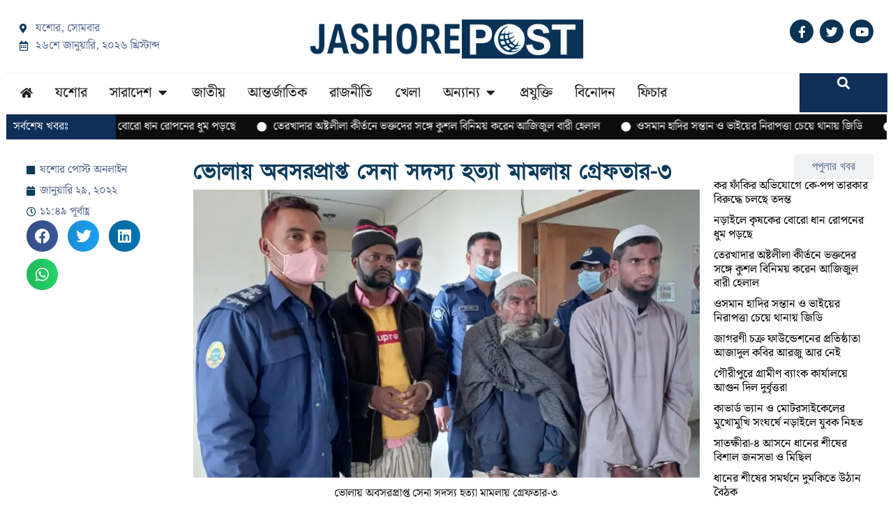

--- FILE ---
content_type: text/html; charset=UTF-8
request_url: https://jashorepost.com/%E0%A6%AD%E0%A7%8B%E0%A6%B2%E0%A6%BE%E0%A7%9F-%E0%A6%85%E0%A6%AC%E0%A6%B8%E0%A6%B0%E0%A6%AA%E0%A7%8D%E0%A6%B0%E0%A6%BE%E0%A6%AA%E0%A7%8D%E0%A6%A4-%E0%A6%B8%E0%A7%87%E0%A6%A8%E0%A6%BE-%E0%A6%B8/
body_size: 26340
content:
<!doctype html>
<html lang="en-US">
<head>
	<meta charset="UTF-8">
	<meta name="viewport" content="width=device-width, initial-scale=1">
	<link rel="profile" href="https://gmpg.org/xfn/11">
	<meta name='robots' content='index, follow, max-image-preview:large, max-snippet:-1, max-video-preview:-1' />
	<style>img:is([sizes="auto" i], [sizes^="auto," i]) { contain-intrinsic-size: 3000px 1500px }</style>
	
	<!-- This site is optimized with the Yoast SEO plugin v26.1.1 - https://yoast.com/wordpress/plugins/seo/ -->
	<title>ভোলায় অবসরপ্রাপ্ত সেনা সদস্য হত্যা মামলায় গ্রেফতার-৩</title>
	<meta name="description" content="ভোলায় অবসরপ্রাপ্ত সেনা সদস্য হত্যা মামলায় তিনজন গ্রেফতার।গ্রেফতারকৃতরা হলেন, মোফাজ্জল পাটোয়ারী (৫৫) ইকবাল হোসেন (৩৬) ও রফিকুল বেপারী।" />
	<link rel="canonical" href="https://jashorepost.com/ভোলায়-অবসরপ্রাপ্ত-সেনা-স/" />
	<meta property="og:locale" content="en_US" />
	<meta property="og:type" content="article" />
	<meta property="og:title" content="ভোলায় অবসরপ্রাপ্ত সেনা সদস্য হত্যা মামলায় গ্রেফতার-৩" />
	<meta property="og:description" content="ভোলায় অবসরপ্রাপ্ত সেনা সদস্য হত্যা মামলায় তিনজন গ্রেফতার।গ্রেফতারকৃতরা হলেন, মোফাজ্জল পাটোয়ারী (৫৫) ইকবাল হোসেন (৩৬) ও রফিকুল বেপারী।" />
	<meta property="og:url" content="https://jashorepost.com/ভোলায়-অবসরপ্রাপ্ত-সেনা-স/" />
	<meta property="og:site_name" content="যশোর পোস্ট" />
	<meta property="article:published_time" content="2022-01-29T05:49:38+00:00" />
	<meta property="article:modified_time" content="2022-07-26T05:03:17+00:00" />
	<meta property="og:image" content="https://jashorepost.com/wp-content/uploads/2022/01/pic10.jpg" />
	<meta property="og:image:width" content="720" />
	<meta property="og:image:height" content="415" />
	<meta property="og:image:type" content="image/jpeg" />
	<meta name="author" content="Jashore Post" />
	<meta name="twitter:card" content="summary_large_image" />
	<meta name="twitter:label1" content="Written by" />
	<meta name="twitter:data1" content="Jashore Post" />
	<meta name="twitter:label2" content="Est. reading time" />
	<meta name="twitter:data2" content="1 minute" />
	<script type="application/ld+json" class="yoast-schema-graph">{"@context":"https://schema.org","@graph":[{"@type":"Article","@id":"https://jashorepost.com/%e0%a6%ad%e0%a7%8b%e0%a6%b2%e0%a6%be%e0%a7%9f-%e0%a6%85%e0%a6%ac%e0%a6%b8%e0%a6%b0%e0%a6%aa%e0%a7%8d%e0%a6%b0%e0%a6%be%e0%a6%aa%e0%a7%8d%e0%a6%a4-%e0%a6%b8%e0%a7%87%e0%a6%a8%e0%a6%be-%e0%a6%b8/#article","isPartOf":{"@id":"https://jashorepost.com/%e0%a6%ad%e0%a7%8b%e0%a6%b2%e0%a6%be%e0%a7%9f-%e0%a6%85%e0%a6%ac%e0%a6%b8%e0%a6%b0%e0%a6%aa%e0%a7%8d%e0%a6%b0%e0%a6%be%e0%a6%aa%e0%a7%8d%e0%a6%a4-%e0%a6%b8%e0%a7%87%e0%a6%a8%e0%a6%be-%e0%a6%b8/"},"author":{"name":"Jashore Post","@id":"https://jashorepost.com/#/schema/person/0b7dbf688010f7cc4182b97f1f9bc532"},"headline":"ভোলায় অবসরপ্রাপ্ত সেনা সদস্য হত্যা মামলায় গ্রেফতার-৩","datePublished":"2022-01-29T05:49:38+00:00","dateModified":"2022-07-26T05:03:17+00:00","mainEntityOfPage":{"@id":"https://jashorepost.com/%e0%a6%ad%e0%a7%8b%e0%a6%b2%e0%a6%be%e0%a7%9f-%e0%a6%85%e0%a6%ac%e0%a6%b8%e0%a6%b0%e0%a6%aa%e0%a7%8d%e0%a6%b0%e0%a6%be%e0%a6%aa%e0%a7%8d%e0%a6%a4-%e0%a6%b8%e0%a7%87%e0%a6%a8%e0%a6%be-%e0%a6%b8/"},"wordCount":1,"commentCount":0,"publisher":{"@id":"https://jashorepost.com/#organization"},"image":{"@id":"https://jashorepost.com/%e0%a6%ad%e0%a7%8b%e0%a6%b2%e0%a6%be%e0%a7%9f-%e0%a6%85%e0%a6%ac%e0%a6%b8%e0%a6%b0%e0%a6%aa%e0%a7%8d%e0%a6%b0%e0%a6%be%e0%a6%aa%e0%a7%8d%e0%a6%a4-%e0%a6%b8%e0%a7%87%e0%a6%a8%e0%a6%be-%e0%a6%b8/#primaryimage"},"thumbnailUrl":"https://i0.wp.com/jashorepost.com/wp-content/uploads/2022/01/pic10.jpg?fit=720%2C415&ssl=1","keywords":["ভোলায় অবসরপ্রাপ্ত সেনা সদস্য হত্যা মামলায় গ্রেফতার-৩"],"articleSection":["বরিশাল"],"inLanguage":"en-US","potentialAction":[{"@type":"CommentAction","name":"Comment","target":["https://jashorepost.com/%e0%a6%ad%e0%a7%8b%e0%a6%b2%e0%a6%be%e0%a7%9f-%e0%a6%85%e0%a6%ac%e0%a6%b8%e0%a6%b0%e0%a6%aa%e0%a7%8d%e0%a6%b0%e0%a6%be%e0%a6%aa%e0%a7%8d%e0%a6%a4-%e0%a6%b8%e0%a7%87%e0%a6%a8%e0%a6%be-%e0%a6%b8/#respond"]}]},{"@type":"WebPage","@id":"https://jashorepost.com/%e0%a6%ad%e0%a7%8b%e0%a6%b2%e0%a6%be%e0%a7%9f-%e0%a6%85%e0%a6%ac%e0%a6%b8%e0%a6%b0%e0%a6%aa%e0%a7%8d%e0%a6%b0%e0%a6%be%e0%a6%aa%e0%a7%8d%e0%a6%a4-%e0%a6%b8%e0%a7%87%e0%a6%a8%e0%a6%be-%e0%a6%b8/","url":"https://jashorepost.com/%e0%a6%ad%e0%a7%8b%e0%a6%b2%e0%a6%be%e0%a7%9f-%e0%a6%85%e0%a6%ac%e0%a6%b8%e0%a6%b0%e0%a6%aa%e0%a7%8d%e0%a6%b0%e0%a6%be%e0%a6%aa%e0%a7%8d%e0%a6%a4-%e0%a6%b8%e0%a7%87%e0%a6%a8%e0%a6%be-%e0%a6%b8/","name":"ভোলায় অবসরপ্রাপ্ত সেনা সদস্য হত্যা মামলায় গ্রেফতার-৩","isPartOf":{"@id":"https://jashorepost.com/#website"},"primaryImageOfPage":{"@id":"https://jashorepost.com/%e0%a6%ad%e0%a7%8b%e0%a6%b2%e0%a6%be%e0%a7%9f-%e0%a6%85%e0%a6%ac%e0%a6%b8%e0%a6%b0%e0%a6%aa%e0%a7%8d%e0%a6%b0%e0%a6%be%e0%a6%aa%e0%a7%8d%e0%a6%a4-%e0%a6%b8%e0%a7%87%e0%a6%a8%e0%a6%be-%e0%a6%b8/#primaryimage"},"image":{"@id":"https://jashorepost.com/%e0%a6%ad%e0%a7%8b%e0%a6%b2%e0%a6%be%e0%a7%9f-%e0%a6%85%e0%a6%ac%e0%a6%b8%e0%a6%b0%e0%a6%aa%e0%a7%8d%e0%a6%b0%e0%a6%be%e0%a6%aa%e0%a7%8d%e0%a6%a4-%e0%a6%b8%e0%a7%87%e0%a6%a8%e0%a6%be-%e0%a6%b8/#primaryimage"},"thumbnailUrl":"https://i0.wp.com/jashorepost.com/wp-content/uploads/2022/01/pic10.jpg?fit=720%2C415&ssl=1","datePublished":"2022-01-29T05:49:38+00:00","dateModified":"2022-07-26T05:03:17+00:00","description":"ভোলায় অবসরপ্রাপ্ত সেনা সদস্য হত্যা মামলায় তিনজন গ্রেফতার।গ্রেফতারকৃতরা হলেন, মোফাজ্জল পাটোয়ারী (৫৫) ইকবাল হোসেন (৩৬) ও রফিকুল বেপারী।","breadcrumb":{"@id":"https://jashorepost.com/%e0%a6%ad%e0%a7%8b%e0%a6%b2%e0%a6%be%e0%a7%9f-%e0%a6%85%e0%a6%ac%e0%a6%b8%e0%a6%b0%e0%a6%aa%e0%a7%8d%e0%a6%b0%e0%a6%be%e0%a6%aa%e0%a7%8d%e0%a6%a4-%e0%a6%b8%e0%a7%87%e0%a6%a8%e0%a6%be-%e0%a6%b8/#breadcrumb"},"inLanguage":"en-US","potentialAction":[{"@type":"ReadAction","target":["https://jashorepost.com/%e0%a6%ad%e0%a7%8b%e0%a6%b2%e0%a6%be%e0%a7%9f-%e0%a6%85%e0%a6%ac%e0%a6%b8%e0%a6%b0%e0%a6%aa%e0%a7%8d%e0%a6%b0%e0%a6%be%e0%a6%aa%e0%a7%8d%e0%a6%a4-%e0%a6%b8%e0%a7%87%e0%a6%a8%e0%a6%be-%e0%a6%b8/"]}]},{"@type":"ImageObject","inLanguage":"en-US","@id":"https://jashorepost.com/%e0%a6%ad%e0%a7%8b%e0%a6%b2%e0%a6%be%e0%a7%9f-%e0%a6%85%e0%a6%ac%e0%a6%b8%e0%a6%b0%e0%a6%aa%e0%a7%8d%e0%a6%b0%e0%a6%be%e0%a6%aa%e0%a7%8d%e0%a6%a4-%e0%a6%b8%e0%a7%87%e0%a6%a8%e0%a6%be-%e0%a6%b8/#primaryimage","url":"https://i0.wp.com/jashorepost.com/wp-content/uploads/2022/01/pic10.jpg?fit=720%2C415&ssl=1","contentUrl":"https://i0.wp.com/jashorepost.com/wp-content/uploads/2022/01/pic10.jpg?fit=720%2C415&ssl=1","width":720,"height":415,"caption":"ভোলায় অবসরপ্রাপ্ত সেনা সদস্য হত্যা মামলায় গ্রেফতার-৩"},{"@type":"BreadcrumbList","@id":"https://jashorepost.com/%e0%a6%ad%e0%a7%8b%e0%a6%b2%e0%a6%be%e0%a7%9f-%e0%a6%85%e0%a6%ac%e0%a6%b8%e0%a6%b0%e0%a6%aa%e0%a7%8d%e0%a6%b0%e0%a6%be%e0%a6%aa%e0%a7%8d%e0%a6%a4-%e0%a6%b8%e0%a7%87%e0%a6%a8%e0%a6%be-%e0%a6%b8/#breadcrumb","itemListElement":[{"@type":"ListItem","position":1,"name":"Home","item":"https://jashorepost.com/"},{"@type":"ListItem","position":2,"name":"ভোলায় অবসরপ্রাপ্ত সেনা সদস্য হত্যা মামলায় গ্রেফতার-৩"}]},{"@type":"WebSite","@id":"https://jashorepost.com/#website","url":"https://jashorepost.com/","name":"যশোর পোস্ট","description":"তথ্য সংগ্রহে দূর্বার ও সত্য প্রকাশে নির্ভিক","publisher":{"@id":"https://jashorepost.com/#organization"},"potentialAction":[{"@type":"SearchAction","target":{"@type":"EntryPoint","urlTemplate":"https://jashorepost.com/?s={search_term_string}"},"query-input":{"@type":"PropertyValueSpecification","valueRequired":true,"valueName":"search_term_string"}}],"inLanguage":"en-US"},{"@type":"Organization","@id":"https://jashorepost.com/#organization","name":"যশোর পোস্ট","url":"https://jashorepost.com/","logo":{"@type":"ImageObject","inLanguage":"en-US","@id":"https://jashorepost.com/#/schema/logo/image/","url":"https://i0.wp.com/jashorepost.com/wp-content/uploads/2021/09/jp-logo23.png?fit=483%2C69&ssl=1","contentUrl":"https://i0.wp.com/jashorepost.com/wp-content/uploads/2021/09/jp-logo23.png?fit=483%2C69&ssl=1","width":483,"height":69,"caption":"যশোর পোস্ট"},"image":{"@id":"https://jashorepost.com/#/schema/logo/image/"}},{"@type":"Person","@id":"https://jashorepost.com/#/schema/person/0b7dbf688010f7cc4182b97f1f9bc532","name":"Jashore Post","image":{"@type":"ImageObject","inLanguage":"en-US","@id":"https://jashorepost.com/#/schema/person/image/","url":"https://secure.gravatar.com/avatar/64f23b3ea30557c5bee5b1e23b39740ed620f6a249775f529106e08c0b904c2d?s=96&d=mm&r=g","contentUrl":"https://secure.gravatar.com/avatar/64f23b3ea30557c5bee5b1e23b39740ed620f6a249775f529106e08c0b904c2d?s=96&d=mm&r=g","caption":"Jashore Post"},"sameAs":["https://jashorepost.com/"],"url":"https://jashorepost.com/author/f28348cd518e3b56/"}]}</script>
	<!-- / Yoast SEO plugin. -->


<link rel='dns-prefetch' href='//cdnjs.cloudflare.com' />
<link rel='dns-prefetch' href='//stats.wp.com' />

<link rel='preconnect' href='//i0.wp.com' />
<link rel='preconnect' href='//c0.wp.com' />
<link rel='stylesheet' id='post-views-counter-frontend-css' href='https://jashorepost.com/wp-content/plugins/post-views-counter/css/frontend.min.css' media='all' />
<link data-minify="1" rel='stylesheet' id='mediaelement-css' href='https://jashorepost.com/wp-content/cache/background-css/1/jashorepost.com/wp-content/cache/min/1/c/6.8.3/wp-includes/js/mediaelement/mediaelementplayer-legacy.min.css?ver=1760876862&wpr_t=1769397591' media='all' />
<link data-minify="1" rel='stylesheet' id='wp-mediaelement-css' href='https://jashorepost.com/wp-content/cache/min/1/c/6.8.3/wp-includes/js/mediaelement/wp-mediaelement.min.css?ver=1760876862' media='all' />
<style id='jetpack-sharing-buttons-style-inline-css'>
.jetpack-sharing-buttons__services-list{display:flex;flex-direction:row;flex-wrap:wrap;gap:0;list-style-type:none;margin:5px;padding:0}.jetpack-sharing-buttons__services-list.has-small-icon-size{font-size:12px}.jetpack-sharing-buttons__services-list.has-normal-icon-size{font-size:16px}.jetpack-sharing-buttons__services-list.has-large-icon-size{font-size:24px}.jetpack-sharing-buttons__services-list.has-huge-icon-size{font-size:36px}@media print{.jetpack-sharing-buttons__services-list{display:none!important}}.editor-styles-wrapper .wp-block-jetpack-sharing-buttons{gap:0;padding-inline-start:0}ul.jetpack-sharing-buttons__services-list.has-background{padding:1.25em 2.375em}
</style>
<link data-minify="1" rel='stylesheet' id='print-css-css' href='https://jashorepost.com/wp-content/cache/min/1/wp-content/plugins/print-bangla-news/assest/css/print.css?ver=1758874148' media='all' />
<link rel='stylesheet' id='elementor-frontend-css' href='https://jashorepost.com/wp-content/uploads/elementor/css/custom-frontend.min.css' media='all' />
<link rel='stylesheet' id='widget-icon-list-css' href='https://jashorepost.com/wp-content/uploads/elementor/css/custom-widget-icon-list.min.css' media='all' />
<link rel='stylesheet' id='widget-nav-menu-css' href='https://jashorepost.com/wp-content/uploads/elementor/css/custom-pro-widget-nav-menu.min.css' media='all' />
<link rel='stylesheet' id='widget-off-canvas-css' href='https://jashorepost.com/wp-content/plugins/elementor-pro/assets/css/widget-off-canvas.min.css' media='all' />
<link rel='stylesheet' id='widget-image-css' href='https://jashorepost.com/wp-content/plugins/elementor/assets/css/widget-image.min.css' media='all' />
<link rel='stylesheet' id='widget-social-icons-css' href='https://jashorepost.com/wp-content/plugins/elementor/assets/css/widget-social-icons.min.css' media='all' />
<link rel='stylesheet' id='e-apple-webkit-css' href='https://jashorepost.com/wp-content/uploads/elementor/css/custom-apple-webkit.min.css' media='all' />
<link rel='stylesheet' id='e-sticky-css' href='https://jashorepost.com/wp-content/plugins/elementor-pro/assets/css/modules/sticky.min.css' media='all' />
<link rel='stylesheet' id='e-animation-fadeIn-css' href='https://jashorepost.com/wp-content/plugins/elementor/assets/lib/animations/styles/fadeIn.min.css' media='all' />
<link rel='stylesheet' id='widget-mega-menu-css' href='https://jashorepost.com/wp-content/uploads/elementor/css/custom-pro-widget-mega-menu.min.css' media='all' />
<link rel='stylesheet' id='widget-search-css' href='https://jashorepost.com/wp-content/plugins/elementor-pro/assets/css/widget-search.min.css' media='all' />
<link rel='stylesheet' id='widget-heading-css' href='https://jashorepost.com/wp-content/plugins/elementor/assets/css/widget-heading.min.css' media='all' />
<link rel='stylesheet' id='widget-loop-common-css' href='https://jashorepost.com/wp-content/plugins/elementor-pro/assets/css/widget-loop-common.min.css' media='all' />
<link rel='stylesheet' id='widget-loop-grid-css' href='https://jashorepost.com/wp-content/uploads/elementor/css/custom-pro-widget-loop-grid.min.css' media='all' />
<link rel='stylesheet' id='widget-post-info-css' href='https://jashorepost.com/wp-content/plugins/elementor-pro/assets/css/widget-post-info.min.css' media='all' />
<link rel='stylesheet' id='elementor-icons-shared-0-css' href='https://jashorepost.com/wp-content/plugins/elementor/assets/lib/font-awesome/css/fontawesome.min.css' media='all' />
<link data-minify="1" rel='stylesheet' id='elementor-icons-fa-regular-css' href='https://jashorepost.com/wp-content/cache/min/1/wp-content/plugins/elementor/assets/lib/font-awesome/css/regular.min.css?ver=1758874148' media='all' />
<link data-minify="1" rel='stylesheet' id='elementor-icons-fa-solid-css' href='https://jashorepost.com/wp-content/cache/min/1/wp-content/plugins/elementor/assets/lib/font-awesome/css/solid.min.css?ver=1758874148' media='all' />
<link rel='stylesheet' id='widget-share-buttons-css' href='https://jashorepost.com/wp-content/plugins/elementor-pro/assets/css/widget-share-buttons.min.css' media='all' />
<link data-minify="1" rel='stylesheet' id='elementor-icons-fa-brands-css' href='https://jashorepost.com/wp-content/cache/min/1/wp-content/plugins/elementor/assets/lib/font-awesome/css/brands.min.css?ver=1758874148' media='all' />
<link rel='stylesheet' id='widget-nested-tabs-css' href='https://jashorepost.com/wp-content/uploads/elementor/css/custom-widget-nested-tabs.min.css' media='all' />
<link data-minify="1" rel='stylesheet' id='elementor-icons-css' href='https://jashorepost.com/wp-content/cache/min/1/wp-content/plugins/elementor/assets/lib/eicons/css/elementor-icons.min.css?ver=1758874148' media='all' />
<link rel='stylesheet' id='elementor-post-6-css' href='https://jashorepost.com/wp-content/uploads/elementor/css/post-6.css' media='all' />
<link rel='stylesheet' id='elementor-post-23545-css' href='https://jashorepost.com/wp-content/uploads/elementor/css/post-23545.css' media='all' />
<link rel='stylesheet' id='elementor-post-36876-css' href='https://jashorepost.com/wp-content/uploads/elementor/css/post-36876.css' media='all' />
<link rel='stylesheet' id='elementor-post-36882-css' href='https://jashorepost.com/wp-content/uploads/elementor/css/post-36882.css' media='all' />
<style id='rocket-lazyload-inline-css'>
.rll-youtube-player{position:relative;padding-bottom:56.23%;height:0;overflow:hidden;max-width:100%;}.rll-youtube-player:focus-within{outline: 2px solid currentColor;outline-offset: 5px;}.rll-youtube-player iframe{position:absolute;top:0;left:0;width:100%;height:100%;z-index:100;background:0 0}.rll-youtube-player img{bottom:0;display:block;left:0;margin:auto;max-width:100%;width:100%;position:absolute;right:0;top:0;border:none;height:auto;-webkit-transition:.4s all;-moz-transition:.4s all;transition:.4s all}.rll-youtube-player img:hover{-webkit-filter:brightness(75%)}.rll-youtube-player .play{height:100%;width:100%;left:0;top:0;position:absolute;background:var(--wpr-bg-b811a04e-c273-4941-bc43-788f3e461a24) no-repeat center;background-color: transparent !important;cursor:pointer;border:none;}.wp-embed-responsive .wp-has-aspect-ratio .rll-youtube-player{position:absolute;padding-bottom:0;width:100%;height:100%;top:0;bottom:0;left:0;right:0}
</style>
<link data-minify="1" rel='stylesheet' id='elementor-gf-local-notoserifbengali-css' href='https://jashorepost.com/wp-content/cache/min/1/wp-content/uploads/elementor/google-fonts/css/notoserifbengali.css?ver=1758874148' media='all' />
<script src="https://c0.wp.com/c/6.8.3/wp-includes/js/jquery/jquery.min.js" id="jquery-core-js"></script>
<link rel="https://api.w.org/" href="https://jashorepost.com/wp-json/" /><link rel="alternate" title="JSON" type="application/json" href="https://jashorepost.com/wp-json/wp/v2/posts/12547" /><link rel="alternate" title="oEmbed (JSON)" type="application/json+oembed" href="https://jashorepost.com/wp-json/oembed/1.0/embed?url=https%3A%2F%2Fjashorepost.com%2F%25e0%25a6%25ad%25e0%25a7%258b%25e0%25a6%25b2%25e0%25a6%25be%25e0%25a7%259f-%25e0%25a6%2585%25e0%25a6%25ac%25e0%25a6%25b8%25e0%25a6%25b0%25e0%25a6%25aa%25e0%25a7%258d%25e0%25a6%25b0%25e0%25a6%25be%25e0%25a6%25aa%25e0%25a7%258d%25e0%25a6%25a4-%25e0%25a6%25b8%25e0%25a7%2587%25e0%25a6%25a8%25e0%25a6%25be-%25e0%25a6%25b8%2F" />
<link rel="alternate" title="oEmbed (XML)" type="text/xml+oembed" href="https://jashorepost.com/wp-json/oembed/1.0/embed?url=https%3A%2F%2Fjashorepost.com%2F%25e0%25a6%25ad%25e0%25a7%258b%25e0%25a6%25b2%25e0%25a6%25be%25e0%25a7%259f-%25e0%25a6%2585%25e0%25a6%25ac%25e0%25a6%25b8%25e0%25a6%25b0%25e0%25a6%25aa%25e0%25a7%258d%25e0%25a6%25b0%25e0%25a6%25be%25e0%25a6%25aa%25e0%25a7%258d%25e0%25a6%25a4-%25e0%25a6%25b8%25e0%25a7%2587%25e0%25a6%25a8%25e0%25a6%25be-%25e0%25a6%25b8%2F&#038;format=xml" />
<script async src="https://pagead2.googlesyndication.com/pagead/js/adsbygoogle.js?client=ca-pub-1785728225588167"
     crossorigin="anonymous"></script>
	<script type="text/javascript">
	    var ajaxurl = 'https://jashorepost.com/wp-admin/admin-ajax.php';
	</script>

	<style type="text/css">
		.ajax-calendar{
			position:relative;
		}

		#bddp_ac_widget th {
		background: none repeat scroll 0 0 #2cb2bc;
		color: #FFFFFF;
		font-weight: normal;
		padding: 5px 1px;
		text-align: center;
		 font-size: 16px;
		}
		#bddp_ac_widget {
			padding: 5px;
		}
		
		#bddp_ac_widget td {
			border: 1px solid #CCCCCC;
			text-align: center;
		}
		
		#my-calendar a {
			background: none repeat scroll 0 0 #008000;
			color: #FFFFFF;
			display: block;
			padding: 6px 0;
			width: 100% !important;
		}
		#my-calendar{
			width:100%;
		}
		
		
		#my_calender span {
			display: block;
			padding: 6px 0;
			width: 100% !important;
		}
		
		#today a,#today span {
			   background: none repeat scroll 0 0 #2cb2bc !important;
			color: #FFFFFF;
		}
		#bddp_ac_widget #my_year {
			float: right;
		}
		.select_ca #my_month {
			float: left;
		}

	</style>
		<style>img#wpstats{display:none}</style>
		      <meta name="onesignal" content="wordpress-plugin"/>
            <script>

      window.OneSignalDeferred = window.OneSignalDeferred || [];

      OneSignalDeferred.push(function(OneSignal) {
        var oneSignal_options = {};
        window._oneSignalInitOptions = oneSignal_options;

        oneSignal_options['serviceWorkerParam'] = { scope: '/wp-content/plugins/onesignal-free-web-push-notifications/sdk_files/push/onesignal/' };
oneSignal_options['serviceWorkerPath'] = 'OneSignalSDKWorker.js';

        OneSignal.Notifications.setDefaultUrl("https://jashorepost.com");

        oneSignal_options['wordpress'] = true;
oneSignal_options['appId'] = 'bbc86eed-e7d6-44e0-afd1-59d424acfcc6';
oneSignal_options['allowLocalhostAsSecureOrigin'] = true;
oneSignal_options['welcomeNotification'] = { };
oneSignal_options['welcomeNotification']['title'] = "";
oneSignal_options['welcomeNotification']['message'] = "";
oneSignal_options['path'] = "https://jashorepost.com/wp-content/plugins/onesignal-free-web-push-notifications/sdk_files/";
oneSignal_options['safari_web_id'] = "web.onesignal.auto.4132c962-fb08-4b74-acbc-06682d034170";
oneSignal_options['promptOptions'] = { };
              OneSignal.init(window._oneSignalInitOptions);
              OneSignal.Notifications.requestPermission()      });

      function documentInitOneSignal() {
        var oneSignal_elements = document.getElementsByClassName("OneSignal-prompt");

        var oneSignalLinkClickHandler = function(event) { OneSignal.Notifications.requestPermission(); event.preventDefault(); };        for(var i = 0; i < oneSignal_elements.length; i++)
          oneSignal_elements[i].addEventListener('click', oneSignalLinkClickHandler, false);
      }

      if (document.readyState === 'complete') {
           documentInitOneSignal();
      }
      else {
           window.addEventListener("load", function(event){
               documentInitOneSignal();
          });
      }
    </script>
			<style>
				.e-con.e-parent:nth-of-type(n+4):not(.e-lazyloaded):not(.e-no-lazyload),
				.e-con.e-parent:nth-of-type(n+4):not(.e-lazyloaded):not(.e-no-lazyload) * {
					background-image: none !important;
				}
				@media screen and (max-height: 1024px) {
					.e-con.e-parent:nth-of-type(n+3):not(.e-lazyloaded):not(.e-no-lazyload),
					.e-con.e-parent:nth-of-type(n+3):not(.e-lazyloaded):not(.e-no-lazyload) * {
						background-image: none !important;
					}
				}
				@media screen and (max-height: 640px) {
					.e-con.e-parent:nth-of-type(n+2):not(.e-lazyloaded):not(.e-no-lazyload),
					.e-con.e-parent:nth-of-type(n+2):not(.e-lazyloaded):not(.e-no-lazyload) * {
						background-image: none !important;
					}
				}
			</style>
			<script async src="https://pagead2.googlesyndication.com/pagead/js/adsbygoogle.js?client=ca-pub-1785728225588167"
     crossorigin="anonymous"></script><link rel="icon" href="https://i0.wp.com/jashorepost.com/wp-content/uploads/2021/09/%E0%A6%AF.png?fit=32%2C32&#038;ssl=1" sizes="32x32" />
<link rel="icon" href="https://i0.wp.com/jashorepost.com/wp-content/uploads/2021/09/%E0%A6%AF.png?fit=192%2C192&#038;ssl=1" sizes="192x192" />
<link rel="apple-touch-icon" href="https://i0.wp.com/jashorepost.com/wp-content/uploads/2021/09/%E0%A6%AF.png?fit=180%2C180&#038;ssl=1" />
<meta name="msapplication-TileImage" content="https://i0.wp.com/jashorepost.com/wp-content/uploads/2021/09/%E0%A6%AF.png?fit=270%2C270&#038;ssl=1" />
<noscript><style id="rocket-lazyload-nojs-css">.rll-youtube-player, [data-lazy-src]{display:none !important;}</style></noscript><style id="wpr-lazyload-bg-container"></style><style id="wpr-lazyload-bg-exclusion"></style>
<noscript>
<style id="wpr-lazyload-bg-nostyle">.mejs-overlay-button{--wpr-bg-191c87e9-078f-48c9-8fa1-174605b3cb95: url('https://c0.wp.com/c/6.8.3/wp-includes/js/mediaelement/mejs-controls.svg');}.mejs-overlay-loading-bg-img{--wpr-bg-ed097359-faa3-4747-b3fb-a8d0721ca723: url('https://c0.wp.com/c/6.8.3/wp-includes/js/mediaelement/mejs-controls.svg');}.mejs-button>button{--wpr-bg-8dfde6d2-8385-4b5d-b471-a97d78b33b0b: url('https://c0.wp.com/c/6.8.3/wp-includes/js/mediaelement/mejs-controls.svg');}.rll-youtube-player .play{--wpr-bg-b811a04e-c273-4941-bc43-788f3e461a24: url('https://jashorepost.com/wp-content/plugins/wp-rocket/assets/img/youtube.png');}</style>
</noscript>
<script type="application/javascript">const rocket_pairs = [{"selector":".mejs-overlay-button","style":".mejs-overlay-button{--wpr-bg-191c87e9-078f-48c9-8fa1-174605b3cb95: url('https:\/\/c0.wp.com\/c\/6.8.3\/wp-includes\/js\/mediaelement\/mejs-controls.svg');}","hash":"191c87e9-078f-48c9-8fa1-174605b3cb95","url":"https:\/\/c0.wp.com\/c\/6.8.3\/wp-includes\/js\/mediaelement\/mejs-controls.svg"},{"selector":".mejs-overlay-loading-bg-img","style":".mejs-overlay-loading-bg-img{--wpr-bg-ed097359-faa3-4747-b3fb-a8d0721ca723: url('https:\/\/c0.wp.com\/c\/6.8.3\/wp-includes\/js\/mediaelement\/mejs-controls.svg');}","hash":"ed097359-faa3-4747-b3fb-a8d0721ca723","url":"https:\/\/c0.wp.com\/c\/6.8.3\/wp-includes\/js\/mediaelement\/mejs-controls.svg"},{"selector":".mejs-button>button","style":".mejs-button>button{--wpr-bg-8dfde6d2-8385-4b5d-b471-a97d78b33b0b: url('https:\/\/c0.wp.com\/c\/6.8.3\/wp-includes\/js\/mediaelement\/mejs-controls.svg');}","hash":"8dfde6d2-8385-4b5d-b471-a97d78b33b0b","url":"https:\/\/c0.wp.com\/c\/6.8.3\/wp-includes\/js\/mediaelement\/mejs-controls.svg"},{"selector":".rll-youtube-player .play","style":".rll-youtube-player .play{--wpr-bg-b811a04e-c273-4941-bc43-788f3e461a24: url('https:\/\/jashorepost.com\/wp-content\/plugins\/wp-rocket\/assets\/img\/youtube.png');}","hash":"b811a04e-c273-4941-bc43-788f3e461a24","url":"https:\/\/jashorepost.com\/wp-content\/plugins\/wp-rocket\/assets\/img\/youtube.png"}]; const rocket_excluded_pairs = [];</script><meta name="generator" content="WP Rocket 3.19.4" data-wpr-features="wpr_lazyload_css_bg_img wpr_lazyload_images wpr_lazyload_iframes wpr_minify_css wpr_preload_links wpr_host_fonts_locally wpr_desktop" /></head>
<body class="wp-singular post-template-default single single-post postid-12547 single-format-standard wp-custom-logo wp-embed-responsive wp-theme-hello-elementor hello-elementor-default elementor-default elementor-kit-6 elementor-page-36882">




		<div data-rocket-location-hash="a72ea8b257259b1e937e43e2523c7350" data-elementor-type="header" data-elementor-id="23545" class="elementor elementor-23545 elementor-location-header" data-elementor-post-type="elementor_library">
			<div class="elementor-element elementor-element-27349af e-flex e-con-boxed e-con e-parent" data-id="27349af" data-element_type="container" data-settings="{&quot;background_background&quot;:&quot;classic&quot;,&quot;sticky&quot;:&quot;top&quot;,&quot;sticky_on&quot;:[&quot;tablet&quot;,&quot;mobile&quot;],&quot;sticky_offset&quot;:0,&quot;sticky_effects_offset&quot;:0,&quot;sticky_anchor_link_offset&quot;:0}">
					<div data-rocket-location-hash="da3b654b339ed49f0234db69a353a170" class="e-con-inner">
		<div class="elementor-element elementor-element-745b592 e-con-full e-flex e-con e-child" data-id="745b592" data-element_type="container">
				<div class="elementor-element elementor-element-82766d9 elementor-hidden-tablet elementor-hidden-mobile elementor-icon-list--layout-traditional elementor-list-item-link-full_width elementor-widget elementor-widget-icon-list" data-id="82766d9" data-element_type="widget" data-widget_type="icon-list.default">
				<div class="elementor-widget-container">
							<ul class="elementor-icon-list-items">
							<li class="elementor-icon-list-item">
											<span class="elementor-icon-list-icon">
							<i aria-hidden="true" class="fas fa-map-marker-alt"></i>						</span>
										<span class="elementor-icon-list-text">যশোর, সোমবার	</span>
									</li>
								<li class="elementor-icon-list-item">
											<span class="elementor-icon-list-icon">
							<i aria-hidden="true" class="far fa-calendar-alt"></i>						</span>
										<span class="elementor-icon-list-text">২৬শে জানুয়ারি, ২০২৬ খ্রিস্টাব্দ	</span>
									</li>
						</ul>
						</div>
				</div>
				<div class="elementor-element elementor-element-922e939 elementor-hidden-desktop elementor-hidden-laptop elementor-view-default elementor-widget elementor-widget-icon" data-id="922e939" data-element_type="widget" data-widget_type="icon.default">
				<div class="elementor-widget-container">
							<div class="elementor-icon-wrapper">
			<a class="elementor-icon" href="#elementor-action%3Aaction%3Doff_canvas%3Aopen%26settings%3DeyJpZCI6IjJmMzFhYmEiLCJkaXNwbGF5TW9kZSI6Im9wZW4ifQ%3D%3D">
			<i aria-hidden="true" class="fas fa-bars"></i>			</a>
		</div>
						</div>
				</div>
				<div class="elementor-element elementor-element-2f31aba elementor-widget elementor-widget-off-canvas" data-id="2f31aba" data-element_type="widget" data-widget_type="off-canvas.default">
				<div class="elementor-widget-container">
							<div id="off-canvas-2f31aba" class="e-off-canvas" role="dialog" aria-hidden="true" aria-label="Off-Canvas-MobileMenu" aria-modal="true" inert="" data-delay-child-handlers="true">
			<div class="e-off-canvas__overlay"></div>
			<div class="e-off-canvas__main">
				<div class="e-off-canvas__content">
					<div class="elementor-element elementor-element-e1df58b e-con-full e-flex e-con e-child" data-id="e1df58b" data-element_type="container">
		<div class="elementor-element elementor-element-1c3674a e-flex e-con-boxed e-con e-child" data-id="1c3674a" data-element_type="container">
					<div data-rocket-location-hash="db09287dc3941bcac9abe956715ef14a" class="e-con-inner">
				<div class="elementor-element elementor-element-4a745c9 elementor-view-default elementor-widget elementor-widget-icon" data-id="4a745c9" data-element_type="widget" data-widget_type="icon.default">
				<div class="elementor-widget-container">
							<div class="elementor-icon-wrapper">
			<a class="elementor-icon" href="#elementor-action%3Aaction%3Doff_canvas%3Aclose%26settings%3DeyJpZCI6IjJmMzFhYmEiLCJkaXNwbGF5TW9kZSI6ImNsb3NlIn0%3D">
			<i aria-hidden="true" class="fas fa-times"></i>			</a>
		</div>
						</div>
				</div>
					</div>
				</div>
		<div class="elementor-element elementor-element-b317d71 e-flex e-con-boxed e-con e-child" data-id="b317d71" data-element_type="container">
					<div data-rocket-location-hash="7d0ce0601f4dee916c7ce6cc61b61694" class="e-con-inner">
				<div class="elementor-element elementor-element-77b4450 elementor-nav-menu--dropdown-none elementor-widget elementor-widget-nav-menu" data-id="77b4450" data-element_type="widget" data-settings="{&quot;layout&quot;:&quot;vertical&quot;,&quot;submenu_icon&quot;:{&quot;value&quot;:&quot;&lt;i class=\&quot;fas fa-caret-down\&quot;&gt;&lt;\/i&gt;&quot;,&quot;library&quot;:&quot;fa-solid&quot;}}" data-widget_type="nav-menu.default">
				<div class="elementor-widget-container">
								<nav aria-label="Menu" class="elementor-nav-menu--main elementor-nav-menu__container elementor-nav-menu--layout-vertical e--pointer-none">
				<ul id="menu-1-77b4450" class="elementor-nav-menu sm-vertical"><li class="menu-item menu-item-type-post_type menu-item-object-page menu-item-264"><a href="https://jashorepost.com/home-1/" class="elementor-item">প্রচ্ছদ</a></li>
<li class="menu-item menu-item-type-taxonomy menu-item-object-category menu-item-315"><a href="https://jashorepost.com/category/%e0%a6%9c%e0%a6%be%e0%a6%a4%e0%a7%80%e0%a7%9f/" class="elementor-item">জাতীয়</a></li>
<li class="menu-item menu-item-type-taxonomy menu-item-object-category menu-item-311"><a href="https://jashorepost.com/category/%e0%a6%85%e0%a6%b0%e0%a7%8d%e0%a6%a5%e0%a6%a8%e0%a7%80%e0%a6%a4%e0%a6%bf/" class="elementor-item">অর্থনীতি</a></li>
<li class="menu-item menu-item-type-taxonomy menu-item-object-category menu-item-323"><a href="https://jashorepost.com/category/%e0%a6%b0%e0%a6%be%e0%a6%9c%e0%a6%a8%e0%a7%80%e0%a6%a4%e0%a6%bf/" class="elementor-item">রাজনীতি</a></li>
<li class="menu-item menu-item-type-taxonomy menu-item-object-category current-post-ancestor menu-item-has-children menu-item-325"><a href="https://jashorepost.com/category/%e0%a6%b8%e0%a6%be%e0%a6%b0%e0%a6%be%e0%a6%a6%e0%a7%87%e0%a6%b6/" class="elementor-item">সারাদেশ</a>
<ul class="sub-menu elementor-nav-menu--dropdown">
	<li class="menu-item menu-item-type-taxonomy menu-item-object-category menu-item-326"><a href="https://jashorepost.com/category/%e0%a6%b8%e0%a6%be%e0%a6%b0%e0%a6%be%e0%a6%a6%e0%a7%87%e0%a6%b6/%e0%a6%96%e0%a7%81%e0%a6%b2%e0%a6%a8%e0%a6%be/" class="elementor-sub-item">খুলনা</a></li>
	<li class="menu-item menu-item-type-taxonomy menu-item-object-category menu-item-327"><a href="https://jashorepost.com/category/%e0%a6%b8%e0%a6%be%e0%a6%b0%e0%a6%be%e0%a6%a6%e0%a7%87%e0%a6%b6/%e0%a6%9a%e0%a6%9f%e0%a7%8d%e0%a6%9f%e0%a6%97%e0%a7%8d%e0%a6%b0%e0%a6%be%e0%a6%ae/" class="elementor-sub-item">চট্টগ্রাম</a></li>
	<li class="menu-item menu-item-type-taxonomy menu-item-object-category menu-item-328"><a href="https://jashorepost.com/category/%e0%a6%b8%e0%a6%be%e0%a6%b0%e0%a6%be%e0%a6%a6%e0%a7%87%e0%a6%b6/%e0%a6%a2%e0%a6%be%e0%a6%95%e0%a6%be/" class="elementor-sub-item">ঢাকা</a></li>
	<li class="menu-item menu-item-type-taxonomy menu-item-object-category current-post-ancestor current-menu-parent current-post-parent menu-item-329"><a href="https://jashorepost.com/category/%e0%a6%b8%e0%a6%be%e0%a6%b0%e0%a6%be%e0%a6%a6%e0%a7%87%e0%a6%b6/%e0%a6%ac%e0%a6%b0%e0%a6%bf%e0%a6%b6%e0%a6%be%e0%a6%b2/" class="elementor-sub-item">বরিশাল</a></li>
	<li class="menu-item menu-item-type-taxonomy menu-item-object-category menu-item-330"><a href="https://jashorepost.com/category/%e0%a6%b8%e0%a6%be%e0%a6%b0%e0%a6%be%e0%a6%a6%e0%a7%87%e0%a6%b6/%e0%a6%ae%e0%a6%af%e0%a6%bc%e0%a6%ae%e0%a6%a8%e0%a6%b8%e0%a6%bf%e0%a6%82%e0%a6%b9/" class="elementor-sub-item">ময়মনসিংহ</a></li>
	<li class="menu-item menu-item-type-taxonomy menu-item-object-category menu-item-331"><a href="https://jashorepost.com/category/%e0%a6%b8%e0%a6%be%e0%a6%b0%e0%a6%be%e0%a6%a6%e0%a7%87%e0%a6%b6/%e0%a6%b0%e0%a6%82%e0%a6%aa%e0%a7%81%e0%a6%b0/" class="elementor-sub-item">রংপুর</a></li>
	<li class="menu-item menu-item-type-taxonomy menu-item-object-category menu-item-332"><a href="https://jashorepost.com/category/%e0%a6%b8%e0%a6%be%e0%a6%b0%e0%a6%be%e0%a6%a6%e0%a7%87%e0%a6%b6/%e0%a6%b0%e0%a6%be%e0%a6%9c%e0%a6%b6%e0%a6%be%e0%a6%b9%e0%a7%80/" class="elementor-sub-item">রাজশাহী</a></li>
	<li class="menu-item menu-item-type-taxonomy menu-item-object-category menu-item-333"><a href="https://jashorepost.com/category/%e0%a6%b8%e0%a6%be%e0%a6%b0%e0%a6%be%e0%a6%a6%e0%a7%87%e0%a6%b6/%e0%a6%b8%e0%a6%bf%e0%a6%b2%e0%a7%87%e0%a6%9f/" class="elementor-sub-item">সিলেট</a></li>
</ul>
</li>
<li class="menu-item menu-item-type-taxonomy menu-item-object-category menu-item-312"><a href="https://jashorepost.com/category/%e0%a6%86%e0%a6%a8%e0%a7%8d%e0%a6%a4%e0%a6%b0%e0%a7%8d%e0%a6%9c%e0%a6%be%e0%a6%a4%e0%a6%bf%e0%a6%95/" class="elementor-item">আন্তর্জাতিক</a></li>
<li class="menu-item menu-item-type-taxonomy menu-item-object-category menu-item-313"><a href="https://jashorepost.com/category/%e0%a6%96%e0%a7%87%e0%a6%b2%e0%a6%be/" class="elementor-item">খেলা</a></li>
<li class="menu-item menu-item-type-taxonomy menu-item-object-category menu-item-322"><a href="https://jashorepost.com/category/%e0%a6%ac%e0%a6%bf%e0%a6%a8%e0%a7%8b%e0%a6%a6%e0%a6%a8/" class="elementor-item">বিনোদন</a></li>
<li class="menu-item menu-item-type-taxonomy menu-item-object-category menu-item-334"><a href="https://jashorepost.com/category/%e0%a6%b8%e0%a7%8d%e0%a6%ac%e0%a6%be%e0%a6%b8%e0%a7%8d%e0%a6%a5%e0%a7%8d%e0%a6%af/" class="elementor-item">স্বাস্থ্য</a></li>
<li class="menu-item menu-item-type-taxonomy menu-item-object-category menu-item-has-children menu-item-317"><a href="https://jashorepost.com/category/%e0%a6%ab%e0%a6%bf%e0%a6%9a%e0%a6%be%e0%a6%b0/" class="elementor-item">ফিচার</a>
<ul class="sub-menu elementor-nav-menu--dropdown">
	<li class="menu-item menu-item-type-taxonomy menu-item-object-category menu-item-319"><a href="https://jashorepost.com/category/%e0%a6%ab%e0%a6%bf%e0%a6%9a%e0%a6%be%e0%a6%b0/%e0%a6%a4%e0%a6%a5%e0%a7%8d%e0%a6%af-%e0%a6%aa%e0%a7%8d%e0%a6%b0%e0%a6%af%e0%a7%81%e0%a6%95%e0%a7%8d%e0%a6%a4%e0%a6%bf/" class="elementor-sub-item">তথ্য প্রযুক্তি</a></li>
	<li class="menu-item menu-item-type-taxonomy menu-item-object-category menu-item-320"><a href="https://jashorepost.com/category/%e0%a6%ab%e0%a6%bf%e0%a6%9a%e0%a6%be%e0%a6%b0/%e0%a6%aa%e0%a7%9c%e0%a6%be%e0%a6%b6%e0%a7%81%e0%a6%a8%e0%a6%be/" class="elementor-sub-item">পড়াশুনা</a></li>
	<li class="menu-item menu-item-type-taxonomy menu-item-object-category menu-item-318"><a href="https://jashorepost.com/category/%e0%a6%ab%e0%a6%bf%e0%a6%9a%e0%a6%be%e0%a6%b0/%e0%a6%9f%e0%a7%8d%e0%a6%af%e0%a7%81%e0%a6%b0%e0%a6%bf%e0%a6%9c%e0%a6%ae/" class="elementor-sub-item">ট্যুরিজম</a></li>
</ul>
</li>
<li class="menu-item menu-item-type-taxonomy menu-item-object-category menu-item-324"><a href="https://jashorepost.com/category/%e0%a6%b6%e0%a6%bf%e0%a6%95%e0%a7%8d%e0%a6%b7%e0%a6%be/" class="elementor-item">শিক্ষা</a></li>
<li class="menu-item menu-item-type-taxonomy menu-item-object-category menu-item-314"><a href="https://jashorepost.com/category/%e0%a6%9c%e0%a6%ac%e0%a6%b8/" class="elementor-item">জবস</a></li>
<li class="menu-item menu-item-type-taxonomy menu-item-object-category menu-item-316"><a href="https://jashorepost.com/category/%e0%a6%aa%e0%a7%8d%e0%a6%b0%e0%a6%ac%e0%a6%be%e0%a6%b8/" class="elementor-item">প্রবাস</a></li>
</ul>			</nav>
						<nav class="elementor-nav-menu--dropdown elementor-nav-menu__container" aria-hidden="true">
				<ul id="menu-2-77b4450" class="elementor-nav-menu sm-vertical"><li class="menu-item menu-item-type-post_type menu-item-object-page menu-item-264"><a href="https://jashorepost.com/home-1/" class="elementor-item" tabindex="-1">প্রচ্ছদ</a></li>
<li class="menu-item menu-item-type-taxonomy menu-item-object-category menu-item-315"><a href="https://jashorepost.com/category/%e0%a6%9c%e0%a6%be%e0%a6%a4%e0%a7%80%e0%a7%9f/" class="elementor-item" tabindex="-1">জাতীয়</a></li>
<li class="menu-item menu-item-type-taxonomy menu-item-object-category menu-item-311"><a href="https://jashorepost.com/category/%e0%a6%85%e0%a6%b0%e0%a7%8d%e0%a6%a5%e0%a6%a8%e0%a7%80%e0%a6%a4%e0%a6%bf/" class="elementor-item" tabindex="-1">অর্থনীতি</a></li>
<li class="menu-item menu-item-type-taxonomy menu-item-object-category menu-item-323"><a href="https://jashorepost.com/category/%e0%a6%b0%e0%a6%be%e0%a6%9c%e0%a6%a8%e0%a7%80%e0%a6%a4%e0%a6%bf/" class="elementor-item" tabindex="-1">রাজনীতি</a></li>
<li class="menu-item menu-item-type-taxonomy menu-item-object-category current-post-ancestor menu-item-has-children menu-item-325"><a href="https://jashorepost.com/category/%e0%a6%b8%e0%a6%be%e0%a6%b0%e0%a6%be%e0%a6%a6%e0%a7%87%e0%a6%b6/" class="elementor-item" tabindex="-1">সারাদেশ</a>
<ul class="sub-menu elementor-nav-menu--dropdown">
	<li class="menu-item menu-item-type-taxonomy menu-item-object-category menu-item-326"><a href="https://jashorepost.com/category/%e0%a6%b8%e0%a6%be%e0%a6%b0%e0%a6%be%e0%a6%a6%e0%a7%87%e0%a6%b6/%e0%a6%96%e0%a7%81%e0%a6%b2%e0%a6%a8%e0%a6%be/" class="elementor-sub-item" tabindex="-1">খুলনা</a></li>
	<li class="menu-item menu-item-type-taxonomy menu-item-object-category menu-item-327"><a href="https://jashorepost.com/category/%e0%a6%b8%e0%a6%be%e0%a6%b0%e0%a6%be%e0%a6%a6%e0%a7%87%e0%a6%b6/%e0%a6%9a%e0%a6%9f%e0%a7%8d%e0%a6%9f%e0%a6%97%e0%a7%8d%e0%a6%b0%e0%a6%be%e0%a6%ae/" class="elementor-sub-item" tabindex="-1">চট্টগ্রাম</a></li>
	<li class="menu-item menu-item-type-taxonomy menu-item-object-category menu-item-328"><a href="https://jashorepost.com/category/%e0%a6%b8%e0%a6%be%e0%a6%b0%e0%a6%be%e0%a6%a6%e0%a7%87%e0%a6%b6/%e0%a6%a2%e0%a6%be%e0%a6%95%e0%a6%be/" class="elementor-sub-item" tabindex="-1">ঢাকা</a></li>
	<li class="menu-item menu-item-type-taxonomy menu-item-object-category current-post-ancestor current-menu-parent current-post-parent menu-item-329"><a href="https://jashorepost.com/category/%e0%a6%b8%e0%a6%be%e0%a6%b0%e0%a6%be%e0%a6%a6%e0%a7%87%e0%a6%b6/%e0%a6%ac%e0%a6%b0%e0%a6%bf%e0%a6%b6%e0%a6%be%e0%a6%b2/" class="elementor-sub-item" tabindex="-1">বরিশাল</a></li>
	<li class="menu-item menu-item-type-taxonomy menu-item-object-category menu-item-330"><a href="https://jashorepost.com/category/%e0%a6%b8%e0%a6%be%e0%a6%b0%e0%a6%be%e0%a6%a6%e0%a7%87%e0%a6%b6/%e0%a6%ae%e0%a6%af%e0%a6%bc%e0%a6%ae%e0%a6%a8%e0%a6%b8%e0%a6%bf%e0%a6%82%e0%a6%b9/" class="elementor-sub-item" tabindex="-1">ময়মনসিংহ</a></li>
	<li class="menu-item menu-item-type-taxonomy menu-item-object-category menu-item-331"><a href="https://jashorepost.com/category/%e0%a6%b8%e0%a6%be%e0%a6%b0%e0%a6%be%e0%a6%a6%e0%a7%87%e0%a6%b6/%e0%a6%b0%e0%a6%82%e0%a6%aa%e0%a7%81%e0%a6%b0/" class="elementor-sub-item" tabindex="-1">রংপুর</a></li>
	<li class="menu-item menu-item-type-taxonomy menu-item-object-category menu-item-332"><a href="https://jashorepost.com/category/%e0%a6%b8%e0%a6%be%e0%a6%b0%e0%a6%be%e0%a6%a6%e0%a7%87%e0%a6%b6/%e0%a6%b0%e0%a6%be%e0%a6%9c%e0%a6%b6%e0%a6%be%e0%a6%b9%e0%a7%80/" class="elementor-sub-item" tabindex="-1">রাজশাহী</a></li>
	<li class="menu-item menu-item-type-taxonomy menu-item-object-category menu-item-333"><a href="https://jashorepost.com/category/%e0%a6%b8%e0%a6%be%e0%a6%b0%e0%a6%be%e0%a6%a6%e0%a7%87%e0%a6%b6/%e0%a6%b8%e0%a6%bf%e0%a6%b2%e0%a7%87%e0%a6%9f/" class="elementor-sub-item" tabindex="-1">সিলেট</a></li>
</ul>
</li>
<li class="menu-item menu-item-type-taxonomy menu-item-object-category menu-item-312"><a href="https://jashorepost.com/category/%e0%a6%86%e0%a6%a8%e0%a7%8d%e0%a6%a4%e0%a6%b0%e0%a7%8d%e0%a6%9c%e0%a6%be%e0%a6%a4%e0%a6%bf%e0%a6%95/" class="elementor-item" tabindex="-1">আন্তর্জাতিক</a></li>
<li class="menu-item menu-item-type-taxonomy menu-item-object-category menu-item-313"><a href="https://jashorepost.com/category/%e0%a6%96%e0%a7%87%e0%a6%b2%e0%a6%be/" class="elementor-item" tabindex="-1">খেলা</a></li>
<li class="menu-item menu-item-type-taxonomy menu-item-object-category menu-item-322"><a href="https://jashorepost.com/category/%e0%a6%ac%e0%a6%bf%e0%a6%a8%e0%a7%8b%e0%a6%a6%e0%a6%a8/" class="elementor-item" tabindex="-1">বিনোদন</a></li>
<li class="menu-item menu-item-type-taxonomy menu-item-object-category menu-item-334"><a href="https://jashorepost.com/category/%e0%a6%b8%e0%a7%8d%e0%a6%ac%e0%a6%be%e0%a6%b8%e0%a7%8d%e0%a6%a5%e0%a7%8d%e0%a6%af/" class="elementor-item" tabindex="-1">স্বাস্থ্য</a></li>
<li class="menu-item menu-item-type-taxonomy menu-item-object-category menu-item-has-children menu-item-317"><a href="https://jashorepost.com/category/%e0%a6%ab%e0%a6%bf%e0%a6%9a%e0%a6%be%e0%a6%b0/" class="elementor-item" tabindex="-1">ফিচার</a>
<ul class="sub-menu elementor-nav-menu--dropdown">
	<li class="menu-item menu-item-type-taxonomy menu-item-object-category menu-item-319"><a href="https://jashorepost.com/category/%e0%a6%ab%e0%a6%bf%e0%a6%9a%e0%a6%be%e0%a6%b0/%e0%a6%a4%e0%a6%a5%e0%a7%8d%e0%a6%af-%e0%a6%aa%e0%a7%8d%e0%a6%b0%e0%a6%af%e0%a7%81%e0%a6%95%e0%a7%8d%e0%a6%a4%e0%a6%bf/" class="elementor-sub-item" tabindex="-1">তথ্য প্রযুক্তি</a></li>
	<li class="menu-item menu-item-type-taxonomy menu-item-object-category menu-item-320"><a href="https://jashorepost.com/category/%e0%a6%ab%e0%a6%bf%e0%a6%9a%e0%a6%be%e0%a6%b0/%e0%a6%aa%e0%a7%9c%e0%a6%be%e0%a6%b6%e0%a7%81%e0%a6%a8%e0%a6%be/" class="elementor-sub-item" tabindex="-1">পড়াশুনা</a></li>
	<li class="menu-item menu-item-type-taxonomy menu-item-object-category menu-item-318"><a href="https://jashorepost.com/category/%e0%a6%ab%e0%a6%bf%e0%a6%9a%e0%a6%be%e0%a6%b0/%e0%a6%9f%e0%a7%8d%e0%a6%af%e0%a7%81%e0%a6%b0%e0%a6%bf%e0%a6%9c%e0%a6%ae/" class="elementor-sub-item" tabindex="-1">ট্যুরিজম</a></li>
</ul>
</li>
<li class="menu-item menu-item-type-taxonomy menu-item-object-category menu-item-324"><a href="https://jashorepost.com/category/%e0%a6%b6%e0%a6%bf%e0%a6%95%e0%a7%8d%e0%a6%b7%e0%a6%be/" class="elementor-item" tabindex="-1">শিক্ষা</a></li>
<li class="menu-item menu-item-type-taxonomy menu-item-object-category menu-item-314"><a href="https://jashorepost.com/category/%e0%a6%9c%e0%a6%ac%e0%a6%b8/" class="elementor-item" tabindex="-1">জবস</a></li>
<li class="menu-item menu-item-type-taxonomy menu-item-object-category menu-item-316"><a href="https://jashorepost.com/category/%e0%a6%aa%e0%a7%8d%e0%a6%b0%e0%a6%ac%e0%a6%be%e0%a6%b8/" class="elementor-item" tabindex="-1">প্রবাস</a></li>
</ul>			</nav>
						</div>
				</div>
					</div>
				</div>
				</div>
						</div>
			</div>
		</div>
						</div>
				</div>
				</div>
		<div class="elementor-element elementor-element-fc8d4b7 e-con-full e-flex e-con e-child" data-id="fc8d4b7" data-element_type="container">
				<div class="elementor-element elementor-element-3b135b2 elementor-widget__width-initial elementor-widget elementor-widget-theme-site-logo elementor-widget-image" data-id="3b135b2" data-element_type="widget" data-widget_type="theme-site-logo.default">
				<div class="elementor-widget-container">
											<a href="https://jashorepost.com">
			<img width="483" height="69" src="data:image/svg+xml,%3Csvg%20xmlns='http://www.w3.org/2000/svg'%20viewBox='0%200%20483%2069'%3E%3C/svg%3E" class="attachment-full size-full wp-image-36801" alt="" data-lazy-srcset="https://i0.wp.com/jashorepost.com/wp-content/uploads/2021/09/jp-logo23.png?w=483&amp;ssl=1 483w, https://i0.wp.com/jashorepost.com/wp-content/uploads/2021/09/jp-logo23.png?resize=300%2C43&amp;ssl=1 300w" data-lazy-sizes="(max-width: 483px) 100vw, 483px" data-lazy-src="https://i0.wp.com/jashorepost.com/wp-content/uploads/2021/09/jp-logo23.png?fit=483%2C69&amp;ssl=1" /><noscript><img width="483" height="69" src="https://i0.wp.com/jashorepost.com/wp-content/uploads/2021/09/jp-logo23.png?fit=483%2C69&amp;ssl=1" class="attachment-full size-full wp-image-36801" alt="" srcset="https://i0.wp.com/jashorepost.com/wp-content/uploads/2021/09/jp-logo23.png?w=483&amp;ssl=1 483w, https://i0.wp.com/jashorepost.com/wp-content/uploads/2021/09/jp-logo23.png?resize=300%2C43&amp;ssl=1 300w" sizes="(max-width: 483px) 100vw, 483px" /></noscript>				</a>
											</div>
				</div>
				</div>
		<div class="elementor-element elementor-element-763dfba e-con-full e-flex e-con e-child" data-id="763dfba" data-element_type="container">
				<div class="elementor-element elementor-element-f0f4e7a e-grid-align-right elementor-hidden-tablet elementor-hidden-mobile elementor-shape-rounded elementor-grid-0 elementor-widget elementor-widget-social-icons" data-id="f0f4e7a" data-element_type="widget" data-widget_type="social-icons.default">
				<div class="elementor-widget-container">
							<div class="elementor-social-icons-wrapper elementor-grid" role="list">
							<span class="elementor-grid-item" role="listitem">
					<a class="elementor-icon elementor-social-icon elementor-social-icon-facebook-f elementor-repeater-item-5a0c320" target="_blank">
						<span class="elementor-screen-only">Facebook-f</span>
						<i class="fab fa-facebook-f"></i>					</a>
				</span>
							<span class="elementor-grid-item" role="listitem">
					<a class="elementor-icon elementor-social-icon elementor-social-icon-twitter elementor-repeater-item-da327ae" target="_blank">
						<span class="elementor-screen-only">Twitter</span>
						<i class="fab fa-twitter"></i>					</a>
				</span>
							<span class="elementor-grid-item" role="listitem">
					<a class="elementor-icon elementor-social-icon elementor-social-icon-youtube elementor-repeater-item-7b34b9f" target="_blank">
						<span class="elementor-screen-only">Youtube</span>
						<i class="fab fa-youtube"></i>					</a>
				</span>
					</div>
						</div>
				</div>
				<div class="elementor-element elementor-element-7363adb elementor-hidden-desktop elementor-hidden-laptop elementor-view-default elementor-widget elementor-widget-icon" data-id="7363adb" data-element_type="widget" data-widget_type="icon.default">
				<div class="elementor-widget-container">
							<div class="elementor-icon-wrapper">
			<div class="elementor-icon">
			<i aria-hidden="true" class="far fa-bell"></i>			</div>
		</div>
						</div>
				</div>
				</div>
					</div>
				</div>
		<div class="elementor-element elementor-element-e96da1f elementor-hidden-tablet elementor-hidden-mobile e-flex e-con-boxed e-con e-parent" data-id="e96da1f" data-element_type="container" data-settings="{&quot;background_background&quot;:&quot;classic&quot;,&quot;sticky&quot;:&quot;top&quot;,&quot;sticky_on&quot;:[&quot;desktop&quot;,&quot;laptop&quot;],&quot;sticky_offset&quot;:0,&quot;sticky_effects_offset&quot;:0,&quot;sticky_anchor_link_offset&quot;:0}">
					<div data-rocket-location-hash="547ec2470d2bda10abb0f19dcabad963" class="e-con-inner">
		<div class="elementor-element elementor-element-88be32e e-con-full e-flex e-con e-child" data-id="88be32e" data-element_type="container">
		<div class="elementor-element elementor-element-8fbc3bf e-con-full e-flex e-con e-child" data-id="8fbc3bf" data-element_type="container">
				<div class="elementor-element elementor-element-b9e398c e-full_width e-n-menu-layout-horizontal e-n-menu-tablet elementor-widget elementor-widget-n-menu" data-id="b9e398c" data-element_type="widget" data-settings="{&quot;menu_items&quot;:[{&quot;item_title&quot;:&quot;&quot;,&quot;_id&quot;:&quot;dbb9d8c&quot;,&quot;item_icon&quot;:{&quot;value&quot;:&quot;fas fa-home&quot;,&quot;library&quot;:&quot;fa-solid&quot;},&quot;__dynamic__&quot;:{&quot;item_link&quot;:&quot;[elementor-tag id=\&quot;75cc1f8\&quot; name=\&quot;site-url\&quot; settings=\&quot;%7B%7D\&quot;]&quot;},&quot;item_link&quot;:{&quot;url&quot;:&quot;https:\/\/jashorepost.com&quot;,&quot;is_external&quot;:&quot;&quot;,&quot;nofollow&quot;:&quot;&quot;,&quot;custom_attributes&quot;:&quot;&quot;},&quot;item_dropdown_content&quot;:&quot;no&quot;,&quot;item_icon_active&quot;:{&quot;value&quot;:&quot;&quot;,&quot;library&quot;:&quot;&quot;},&quot;element_id&quot;:&quot;&quot;},{&quot;item_title&quot;:&quot;\u09af\u09b6\u09cb\u09b0&quot;,&quot;_id&quot;:&quot;c8a6d11&quot;,&quot;item_link&quot;:{&quot;url&quot;:&quot;https:\/\/jashorepost.com\/category\/%e0%a6%86%e0%a6%ae%e0%a6%be%e0%a6%a6%e0%a7%87%e0%a6%b0-%e0%a6%af%e0%a6%b6%e0%a7%8b%e0%a6%b0\/&quot;,&quot;is_external&quot;:&quot;&quot;,&quot;nofollow&quot;:&quot;&quot;,&quot;custom_attributes&quot;:&quot;&quot;},&quot;item_dropdown_content&quot;:&quot;no&quot;,&quot;item_icon&quot;:{&quot;value&quot;:&quot;&quot;,&quot;library&quot;:&quot;&quot;},&quot;item_icon_active&quot;:null,&quot;element_id&quot;:&quot;&quot;},{&quot;item_title&quot;:&quot;\u09b8\u09be\u09b0\u09be\u09a6\u09c7\u09b6&quot;,&quot;item_dropdown_content&quot;:&quot;yes&quot;,&quot;_id&quot;:&quot;73d3611&quot;,&quot;item_link&quot;:{&quot;url&quot;:&quot;#&quot;,&quot;is_external&quot;:&quot;&quot;,&quot;nofollow&quot;:&quot;&quot;,&quot;custom_attributes&quot;:&quot;&quot;},&quot;item_icon&quot;:{&quot;value&quot;:&quot;&quot;,&quot;library&quot;:&quot;&quot;},&quot;item_icon_active&quot;:null,&quot;element_id&quot;:&quot;&quot;},{&quot;item_title&quot;:&quot;\u099c\u09be\u09a4\u09c0\u09df&quot;,&quot;_id&quot;:&quot;3eb3025&quot;,&quot;item_link&quot;:{&quot;url&quot;:&quot;https:\/\/jashorepost.com\/category\/%e0%a6%9c%e0%a6%be%e0%a6%a4%e0%a7%80%e0%a7%9f\/&quot;,&quot;is_external&quot;:&quot;&quot;,&quot;nofollow&quot;:&quot;&quot;,&quot;custom_attributes&quot;:&quot;&quot;},&quot;item_dropdown_content&quot;:&quot;no&quot;,&quot;item_icon&quot;:{&quot;value&quot;:&quot;&quot;,&quot;library&quot;:&quot;&quot;},&quot;item_icon_active&quot;:null,&quot;element_id&quot;:&quot;&quot;},{&quot;item_title&quot;:&quot;\u0986\u09a8\u09cd\u09a4\u09b0\u09cd\u099c\u09be\u09a4\u09bf\u0995&quot;,&quot;_id&quot;:&quot;46a0a0c&quot;,&quot;item_link&quot;:{&quot;url&quot;:&quot;https:\/\/jashorepost.com\/category\/%e0%a6%86%e0%a6%a8%e0%a7%8d%e0%a6%a4%e0%a6%b0%e0%a7%8d%e0%a6%9c%e0%a6%be%e0%a6%a4%e0%a6%bf%e0%a6%95\/&quot;,&quot;is_external&quot;:&quot;&quot;,&quot;nofollow&quot;:&quot;&quot;,&quot;custom_attributes&quot;:&quot;&quot;},&quot;item_dropdown_content&quot;:&quot;no&quot;,&quot;item_icon&quot;:{&quot;value&quot;:&quot;&quot;,&quot;library&quot;:&quot;&quot;},&quot;item_icon_active&quot;:null,&quot;element_id&quot;:&quot;&quot;},{&quot;item_title&quot;:&quot;\u09b0\u09be\u099c\u09a8\u09c0\u09a4\u09bf&quot;,&quot;_id&quot;:&quot;70ec388&quot;,&quot;item_link&quot;:{&quot;url&quot;:&quot;https:\/\/jashorepost.com\/category\/%e0%a6%b0%e0%a6%be%e0%a6%9c%e0%a6%a8%e0%a7%80%e0%a6%a4%e0%a6%bf\/&quot;,&quot;is_external&quot;:&quot;&quot;,&quot;nofollow&quot;:&quot;&quot;,&quot;custom_attributes&quot;:&quot;&quot;},&quot;item_dropdown_content&quot;:&quot;no&quot;,&quot;item_icon&quot;:{&quot;value&quot;:&quot;&quot;,&quot;library&quot;:&quot;&quot;},&quot;item_icon_active&quot;:null,&quot;element_id&quot;:&quot;&quot;},{&quot;item_title&quot;:&quot;\u0996\u09c7\u09b2\u09be&quot;,&quot;_id&quot;:&quot;94c860b&quot;,&quot;item_link&quot;:{&quot;url&quot;:&quot;https:\/\/jashorepost.com\/category\/%e0%a6%96%e0%a7%87%e0%a6%b2%e0%a6%be\/&quot;,&quot;is_external&quot;:&quot;&quot;,&quot;nofollow&quot;:&quot;&quot;,&quot;custom_attributes&quot;:&quot;&quot;},&quot;item_dropdown_content&quot;:&quot;no&quot;,&quot;item_icon&quot;:{&quot;value&quot;:&quot;&quot;,&quot;library&quot;:&quot;&quot;},&quot;item_icon_active&quot;:null,&quot;element_id&quot;:&quot;&quot;},{&quot;item_title&quot;:&quot;\u0985\u09a8\u09cd\u09af\u09be\u09a8\u09cd\u09af&quot;,&quot;item_dropdown_content&quot;:&quot;yes&quot;,&quot;_id&quot;:&quot;8f5906a&quot;,&quot;item_link&quot;:{&quot;url&quot;:&quot;#&quot;,&quot;is_external&quot;:&quot;&quot;,&quot;nofollow&quot;:&quot;&quot;,&quot;custom_attributes&quot;:&quot;&quot;},&quot;item_icon&quot;:{&quot;value&quot;:&quot;&quot;,&quot;library&quot;:&quot;&quot;},&quot;item_icon_active&quot;:null,&quot;element_id&quot;:&quot;&quot;},{&quot;item_title&quot;:&quot;\u09aa\u09cd\u09b0\u09af\u09c1\u0995\u09cd\u09a4\u09bf&quot;,&quot;_id&quot;:&quot;6c8b6a7&quot;,&quot;item_link&quot;:{&quot;url&quot;:&quot;https:\/\/jashorepost.com\/category\/%e0%a6%ab%e0%a6%bf%e0%a6%9a%e0%a6%be%e0%a6%b0\/%e0%a6%a4%e0%a6%a5%e0%a7%8d%e0%a6%af-%e0%a6%aa%e0%a7%8d%e0%a6%b0%e0%a6%af%e0%a7%81%e0%a6%95%e0%a7%8d%e0%a6%a4%e0%a6%bf\/&quot;,&quot;is_external&quot;:&quot;&quot;,&quot;nofollow&quot;:&quot;&quot;,&quot;custom_attributes&quot;:&quot;&quot;},&quot;item_dropdown_content&quot;:&quot;no&quot;,&quot;item_icon&quot;:{&quot;value&quot;:&quot;&quot;,&quot;library&quot;:&quot;&quot;},&quot;item_icon_active&quot;:null,&quot;element_id&quot;:&quot;&quot;},{&quot;item_title&quot;:&quot;\u09ac\u09bf\u09a8\u09cb\u09a6\u09a8&quot;,&quot;_id&quot;:&quot;1d7df86&quot;,&quot;item_link&quot;:{&quot;url&quot;:&quot;https:\/\/jashorepost.com\/category\/%e0%a6%ac%e0%a6%bf%e0%a6%a8%e0%a7%8b%e0%a6%a6%e0%a6%a8\/&quot;,&quot;is_external&quot;:&quot;&quot;,&quot;nofollow&quot;:&quot;&quot;,&quot;custom_attributes&quot;:&quot;&quot;},&quot;item_dropdown_content&quot;:&quot;no&quot;,&quot;item_icon&quot;:{&quot;value&quot;:&quot;&quot;,&quot;library&quot;:&quot;&quot;},&quot;item_icon_active&quot;:null,&quot;element_id&quot;:&quot;&quot;},{&quot;_id&quot;:&quot;c15ff3c&quot;,&quot;item_title&quot;:&quot;\u09ab\u09bf\u099a\u09be\u09b0&quot;,&quot;item_link&quot;:{&quot;url&quot;:&quot;https:\/\/jashorepost.com\/category\/%e0%a6%ab%e0%a6%bf%e0%a6%9a%e0%a6%be%e0%a6%b0\/&quot;,&quot;is_external&quot;:&quot;&quot;,&quot;nofollow&quot;:&quot;&quot;,&quot;custom_attributes&quot;:&quot;&quot;},&quot;item_dropdown_content&quot;:&quot;no&quot;,&quot;item_icon&quot;:{&quot;value&quot;:&quot;&quot;,&quot;library&quot;:&quot;&quot;},&quot;item_icon_active&quot;:null,&quot;element_id&quot;:&quot;&quot;}],&quot;open_on&quot;:&quot;click&quot;,&quot;open_animation&quot;:&quot;fadeIn&quot;,&quot;content_width&quot;:&quot;full_width&quot;,&quot;item_layout&quot;:&quot;horizontal&quot;,&quot;horizontal_scroll&quot;:&quot;disable&quot;,&quot;breakpoint_selector&quot;:&quot;tablet&quot;,&quot;menu_item_title_distance_from_content&quot;:{&quot;unit&quot;:&quot;px&quot;,&quot;size&quot;:0,&quot;sizes&quot;:[]},&quot;menu_item_title_distance_from_content_laptop&quot;:{&quot;unit&quot;:&quot;px&quot;,&quot;size&quot;:&quot;&quot;,&quot;sizes&quot;:[]},&quot;menu_item_title_distance_from_content_tablet&quot;:{&quot;unit&quot;:&quot;px&quot;,&quot;size&quot;:&quot;&quot;,&quot;sizes&quot;:[]},&quot;menu_item_title_distance_from_content_mobile&quot;:{&quot;unit&quot;:&quot;px&quot;,&quot;size&quot;:&quot;&quot;,&quot;sizes&quot;:[]}}" data-widget_type="mega-menu.default">
				<div class="elementor-widget-container">
							<nav class="e-n-menu" data-widget-number="194" aria-label="Menu">
					<button class="e-n-menu-toggle" id="menu-toggle-194" aria-haspopup="true" aria-expanded="false" aria-controls="menubar-194" aria-label="Menu Toggle">
			<span class="e-n-menu-toggle-icon e-open">
				<i class="eicon-menu-bar"></i>			</span>
			<span class="e-n-menu-toggle-icon e-close">
				<i class="eicon-close"></i>			</span>
		</button>
					<div class="e-n-menu-wrapper" id="menubar-194" aria-labelledby="menu-toggle-194">
				<ul class="e-n-menu-heading">
								<li class="e-n-menu-item">
				<div id="e-n-menu-title-1941" class="e-n-menu-title">
					<a class="e-n-menu-title-container e-focus e-link" href="https://jashorepost.com">													<span class="e-n-menu-icon">
								<span class="icon-active"><i aria-hidden="true" class="fas fa-home"></i></span>
								<span class="icon-inactive"><i aria-hidden="true" class="fas fa-home"></i></span>
							</span>
												<span class="e-n-menu-title-text">
													</span>
					</a>									</div>
							</li>
					<li class="e-n-menu-item">
				<div id="e-n-menu-title-1942" class="e-n-menu-title">
					<a class="e-n-menu-title-container e-focus e-link" href="https://jashorepost.com/category/%e0%a6%86%e0%a6%ae%e0%a6%be%e0%a6%a6%e0%a7%87%e0%a6%b0-%e0%a6%af%e0%a6%b6%e0%a7%8b%e0%a6%b0/">												<span class="e-n-menu-title-text">
							যশোর						</span>
					</a>									</div>
							</li>
					<li class="e-n-menu-item">
				<div id="e-n-menu-title-1943" class="e-n-menu-title e-anchor e-click">
					<a class="e-n-menu-title-container e-focus e-link" href="#" aria-current="page">												<span class="e-n-menu-title-text">
							সারাদেশ						</span>
					</a>											<button id="e-n-menu-dropdown-icon-1943" class="e-n-menu-dropdown-icon e-focus" data-tab-index="3" aria-haspopup="true" aria-expanded="false" aria-controls="e-n-menu-content-1943" >
							<span class="e-n-menu-dropdown-icon-opened">
								<i aria-hidden="true" class="fas fa-caret-up"></i>								<span class="elementor-screen-only">Close সারাদেশ</span>
							</span>
							<span class="e-n-menu-dropdown-icon-closed">
								<i aria-hidden="true" class="fas fa-caret-down"></i>								<span class="elementor-screen-only">Open সারাদেশ</span>
							</span>
						</button>
									</div>
									<div class="e-n-menu-content">
						<div id="e-n-menu-content-1943" data-tab-index="3" aria-labelledby="e-n-menu-dropdown-icon-1943" class="elementor-element elementor-element-ac5630f e-flex e-con-boxed e-con e-child" data-id="ac5630f" data-element_type="container">
					<div data-rocket-location-hash="29743844a7df5f50a85b29dbbb22a255" class="e-con-inner">
		<div class="elementor-element elementor-element-b23bbbb e-con-full e-flex e-con e-child" data-id="b23bbbb" data-element_type="container" data-settings="{&quot;background_background&quot;:&quot;classic&quot;}">
				<div class="elementor-element elementor-element-102b857 elementor-icon-list--layout-inline elementor-align-center elementor-list-item-link-full_width elementor-widget elementor-widget-icon-list" data-id="102b857" data-element_type="widget" data-widget_type="icon-list.default">
				<div class="elementor-widget-container">
							<ul class="elementor-icon-list-items elementor-inline-items">
							<li class="elementor-icon-list-item elementor-inline-item">
											<a href="https://jashorepost.com/category/%e0%a6%b8%e0%a6%be%e0%a6%b0%e0%a6%be%e0%a6%a6%e0%a7%87%e0%a6%b6/%e0%a6%96%e0%a7%81%e0%a6%b2%e0%a6%a8%e0%a6%be/">

												<span class="elementor-icon-list-icon">
							<i aria-hidden="true" class="fas fa-angle-right"></i>						</span>
										<span class="elementor-icon-list-text">খুলনা</span>
											</a>
									</li>
								<li class="elementor-icon-list-item elementor-inline-item">
											<a href="https://jashorepost.com/category/%e0%a6%b8%e0%a6%be%e0%a6%b0%e0%a6%be%e0%a6%a6%e0%a7%87%e0%a6%b6/%e0%a6%9a%e0%a6%9f%e0%a7%8d%e0%a6%9f%e0%a6%97%e0%a7%8d%e0%a6%b0%e0%a6%be%e0%a6%ae/">

												<span class="elementor-icon-list-icon">
							<i aria-hidden="true" class="fas fa-angle-right"></i>						</span>
										<span class="elementor-icon-list-text">চট্টগ্রাম</span>
											</a>
									</li>
								<li class="elementor-icon-list-item elementor-inline-item">
											<a href="https://jashorepost.com/category/%e0%a6%b8%e0%a6%be%e0%a6%b0%e0%a6%be%e0%a6%a6%e0%a7%87%e0%a6%b6/%e0%a6%a2%e0%a6%be%e0%a6%95%e0%a6%be/">

												<span class="elementor-icon-list-icon">
							<i aria-hidden="true" class="fas fa-angle-right"></i>						</span>
										<span class="elementor-icon-list-text">ঢাকা</span>
											</a>
									</li>
								<li class="elementor-icon-list-item elementor-inline-item">
											<a href="https://jashorepost.com/category/%e0%a6%b8%e0%a6%be%e0%a6%b0%e0%a6%be%e0%a6%a6%e0%a7%87%e0%a6%b6/%e0%a6%ac%e0%a6%b0%e0%a6%bf%e0%a6%b6%e0%a6%be%e0%a6%b2/">

												<span class="elementor-icon-list-icon">
							<i aria-hidden="true" class="fas fa-angle-right"></i>						</span>
										<span class="elementor-icon-list-text">বরিশাল</span>
											</a>
									</li>
								<li class="elementor-icon-list-item elementor-inline-item">
											<a href="https://jashorepost.com/category/%e0%a6%b8%e0%a6%be%e0%a6%b0%e0%a6%be%e0%a6%a6%e0%a7%87%e0%a6%b6/%e0%a6%ae%e0%a6%af%e0%a6%bc%e0%a6%ae%e0%a6%a8%e0%a6%b8%e0%a6%bf%e0%a6%82%e0%a6%b9/">

												<span class="elementor-icon-list-icon">
							<i aria-hidden="true" class="fas fa-angle-right"></i>						</span>
										<span class="elementor-icon-list-text">ময়মনসিংহ</span>
											</a>
									</li>
								<li class="elementor-icon-list-item elementor-inline-item">
											<a href="https://jashorepost.com/category/%e0%a6%b8%e0%a6%be%e0%a6%b0%e0%a6%be%e0%a6%a6%e0%a7%87%e0%a6%b6/%e0%a6%b0%e0%a6%82%e0%a6%aa%e0%a7%81%e0%a6%b0/">

												<span class="elementor-icon-list-icon">
							<i aria-hidden="true" class="fas fa-angle-right"></i>						</span>
										<span class="elementor-icon-list-text">রংপুর</span>
											</a>
									</li>
								<li class="elementor-icon-list-item elementor-inline-item">
											<a href="https://jashorepost.com/category/%e0%a6%b8%e0%a6%be%e0%a6%b0%e0%a6%be%e0%a6%a6%e0%a7%87%e0%a6%b6/%e0%a6%b0%e0%a6%be%e0%a6%9c%e0%a6%b6%e0%a6%be%e0%a6%b9%e0%a7%80/">

												<span class="elementor-icon-list-icon">
							<i aria-hidden="true" class="fas fa-angle-right"></i>						</span>
										<span class="elementor-icon-list-text">রাজশাহী</span>
											</a>
									</li>
								<li class="elementor-icon-list-item elementor-inline-item">
											<a href="https://jashorepost.com/category/%e0%a6%b8%e0%a6%be%e0%a6%b0%e0%a6%be%e0%a6%a6%e0%a7%87%e0%a6%b6/%e0%a6%b8%e0%a6%bf%e0%a6%b2%e0%a7%87%e0%a6%9f/">

												<span class="elementor-icon-list-icon">
							<i aria-hidden="true" class="fas fa-angle-right"></i>						</span>
										<span class="elementor-icon-list-text">সিলেট</span>
											</a>
									</li>
						</ul>
						</div>
				</div>
				</div>
					</div>
				</div>
							</div>
							</li>
					<li class="e-n-menu-item">
				<div id="e-n-menu-title-1944" class="e-n-menu-title">
					<a class="e-n-menu-title-container e-focus e-link" href="https://jashorepost.com/category/%e0%a6%9c%e0%a6%be%e0%a6%a4%e0%a7%80%e0%a7%9f/">												<span class="e-n-menu-title-text">
							জাতীয়						</span>
					</a>									</div>
							</li>
					<li class="e-n-menu-item">
				<div id="e-n-menu-title-1945" class="e-n-menu-title">
					<a class="e-n-menu-title-container e-focus e-link" href="https://jashorepost.com/category/%e0%a6%86%e0%a6%a8%e0%a7%8d%e0%a6%a4%e0%a6%b0%e0%a7%8d%e0%a6%9c%e0%a6%be%e0%a6%a4%e0%a6%bf%e0%a6%95/">												<span class="e-n-menu-title-text">
							আন্তর্জাতিক						</span>
					</a>									</div>
							</li>
					<li class="e-n-menu-item">
				<div id="e-n-menu-title-1946" class="e-n-menu-title">
					<a class="e-n-menu-title-container e-focus e-link" href="https://jashorepost.com/category/%e0%a6%b0%e0%a6%be%e0%a6%9c%e0%a6%a8%e0%a7%80%e0%a6%a4%e0%a6%bf/">												<span class="e-n-menu-title-text">
							রাজনীতি						</span>
					</a>									</div>
							</li>
					<li class="e-n-menu-item">
				<div id="e-n-menu-title-1947" class="e-n-menu-title">
					<a class="e-n-menu-title-container e-focus e-link" href="https://jashorepost.com/category/%e0%a6%96%e0%a7%87%e0%a6%b2%e0%a6%be/">												<span class="e-n-menu-title-text">
							খেলা						</span>
					</a>									</div>
							</li>
					<li class="e-n-menu-item">
				<div id="e-n-menu-title-1948" class="e-n-menu-title e-anchor e-click">
					<a class="e-n-menu-title-container e-focus e-link" href="#" aria-current="page">												<span class="e-n-menu-title-text">
							অন্যান্য						</span>
					</a>											<button id="e-n-menu-dropdown-icon-1948" class="e-n-menu-dropdown-icon e-focus" data-tab-index="8" aria-haspopup="true" aria-expanded="false" aria-controls="e-n-menu-content-1948" >
							<span class="e-n-menu-dropdown-icon-opened">
								<i aria-hidden="true" class="fas fa-caret-up"></i>								<span class="elementor-screen-only">Close অন্যান্য</span>
							</span>
							<span class="e-n-menu-dropdown-icon-closed">
								<i aria-hidden="true" class="fas fa-caret-down"></i>								<span class="elementor-screen-only">Open অন্যান্য</span>
							</span>
						</button>
									</div>
									<div class="e-n-menu-content">
						<div id="e-n-menu-content-1948" data-tab-index="8" aria-labelledby="e-n-menu-dropdown-icon-1948" class="elementor-element elementor-element-988de0f e-flex e-con-boxed e-con e-child" data-id="988de0f" data-element_type="container">
					<div class="e-con-inner">
		<div class="elementor-element elementor-element-1be3c71 e-con-full e-flex e-con e-child" data-id="1be3c71" data-element_type="container" data-settings="{&quot;background_background&quot;:&quot;classic&quot;}">
				<div class="elementor-element elementor-element-d241b28 elementor-icon-list--layout-inline elementor-align-center elementor-list-item-link-full_width elementor-widget elementor-widget-icon-list" data-id="d241b28" data-element_type="widget" data-widget_type="icon-list.default">
				<div class="elementor-widget-container">
							<ul class="elementor-icon-list-items elementor-inline-items">
							<li class="elementor-icon-list-item elementor-inline-item">
											<a href="https://jashorepost.com/category/%e0%a6%85%e0%a6%b0%e0%a7%8d%e0%a6%a5%e0%a6%a8%e0%a7%80%e0%a6%a4%e0%a6%bf/">

												<span class="elementor-icon-list-icon">
							<i aria-hidden="true" class="fas fa-angle-right"></i>						</span>
										<span class="elementor-icon-list-text">অর্থনীতি</span>
											</a>
									</li>
								<li class="elementor-icon-list-item elementor-inline-item">
											<a href="https://jashorepost.com/category/%e0%a6%9c%e0%a6%ac%e0%a6%b8/">

												<span class="elementor-icon-list-icon">
							<i aria-hidden="true" class="fas fa-angle-right"></i>						</span>
										<span class="elementor-icon-list-text">চাকরি</span>
											</a>
									</li>
								<li class="elementor-icon-list-item elementor-inline-item">
											<a href="https://jashorepost.com/category/%e0%a6%b6%e0%a6%bf%e0%a6%95%e0%a7%8d%e0%a6%b7%e0%a6%be/">

												<span class="elementor-icon-list-icon">
							<i aria-hidden="true" class="fas fa-angle-right"></i>						</span>
										<span class="elementor-icon-list-text">শিক্ষা</span>
											</a>
									</li>
								<li class="elementor-icon-list-item elementor-inline-item">
											<a href="https://jashorepost.com/category/%e0%a6%b8%e0%a7%8d%e0%a6%ac%e0%a6%be%e0%a6%b8%e0%a7%8d%e0%a6%a5%e0%a7%8d%e0%a6%af/">

												<span class="elementor-icon-list-icon">
							<i aria-hidden="true" class="fas fa-angle-right"></i>						</span>
										<span class="elementor-icon-list-text">স্বাস্থ্য</span>
											</a>
									</li>
						</ul>
						</div>
				</div>
				</div>
					</div>
				</div>
							</div>
							</li>
					<li class="e-n-menu-item">
				<div id="e-n-menu-title-1949" class="e-n-menu-title">
					<a class="e-n-menu-title-container e-focus e-link" href="https://jashorepost.com/category/%e0%a6%ab%e0%a6%bf%e0%a6%9a%e0%a6%be%e0%a6%b0/%e0%a6%a4%e0%a6%a5%e0%a7%8d%e0%a6%af-%e0%a6%aa%e0%a7%8d%e0%a6%b0%e0%a6%af%e0%a7%81%e0%a6%95%e0%a7%8d%e0%a6%a4%e0%a6%bf/">												<span class="e-n-menu-title-text">
							প্রযুক্তি						</span>
					</a>									</div>
							</li>
					<li class="e-n-menu-item">
				<div id="e-n-menu-title-19410" class="e-n-menu-title">
					<a class="e-n-menu-title-container e-focus e-link" href="https://jashorepost.com/category/%e0%a6%ac%e0%a6%bf%e0%a6%a8%e0%a7%8b%e0%a6%a6%e0%a6%a8/">												<span class="e-n-menu-title-text">
							বিনোদন						</span>
					</a>									</div>
							</li>
					<li class="e-n-menu-item">
				<div id="e-n-menu-title-19411" class="e-n-menu-title">
					<a class="e-n-menu-title-container e-focus e-link" href="https://jashorepost.com/category/%e0%a6%ab%e0%a6%bf%e0%a6%9a%e0%a6%be%e0%a6%b0/">												<span class="e-n-menu-title-text">
							ফিচার						</span>
					</a>									</div>
							</li>
						</ul>
			</div>
		</nav>
						</div>
				</div>
				</div>
		<a class="elementor-element elementor-element-7e4d048 e-con-full e-flex e-con e-child" data-id="7e4d048" data-element_type="container" data-settings="{&quot;background_background&quot;:&quot;classic&quot;}" href="#elementor-action%3Aaction%3Doff_canvas%3Aopen%26settings%3DeyJpZCI6IjViNjYyNjMiLCJkaXNwbGF5TW9kZSI6Im9wZW4ifQ%3D%3D">
				<div class="elementor-element elementor-element-3384e18 elementor-view-default elementor-widget elementor-widget-icon" data-id="3384e18" data-element_type="widget" data-widget_type="icon.default">
				<div class="elementor-widget-container">
							<div class="elementor-icon-wrapper">
			<div class="elementor-icon">
			<i aria-hidden="true" class="fas fa-search"></i>			</div>
		</div>
						</div>
				</div>
				</a>
				<div class="elementor-element elementor-element-5b66263 elementor-widget elementor-widget-off-canvas" data-id="5b66263" data-element_type="widget" data-widget_type="off-canvas.default">
				<div class="elementor-widget-container">
							<div id="off-canvas-5b66263" class="e-off-canvas" role="dialog" aria-hidden="true" aria-label="Search-Desktop" aria-modal="true" inert="" data-delay-child-handlers="true">
			<div class="e-off-canvas__overlay"></div>
			<div class="e-off-canvas__main">
				<div class="e-off-canvas__content">
					<div class="elementor-element elementor-element-e555de4 e-con-full e-flex e-con e-child" data-id="e555de4" data-element_type="container">
		<div class="elementor-element elementor-element-987480f e-con-full e-flex e-con e-child" data-id="987480f" data-element_type="container">
				</div>
		<div class="elementor-element elementor-element-ee91b2e e-con-full e-flex e-con e-child" data-id="ee91b2e" data-element_type="container">
				<div class="elementor-element elementor-element-79727f0 elementor-view-default elementor-widget elementor-widget-icon" data-id="79727f0" data-element_type="widget" data-widget_type="icon.default">
				<div class="elementor-widget-container">
							<div class="elementor-icon-wrapper">
			<a class="elementor-icon" href="#elementor-action%3Aaction%3Doff_canvas%3Aclose%26settings%3DeyJpZCI6IjViNjYyNjMiLCJkaXNwbGF5TW9kZSI6ImNsb3NlIn0%3D">
			<i aria-hidden="true" class="fas fa-times"></i>			</a>
		</div>
						</div>
				</div>
				<div class="elementor-element elementor-element-e1dacdf elementor-widget elementor-widget-search" data-id="e1dacdf" data-element_type="widget" data-settings="{&quot;submit_trigger&quot;:&quot;key_enter&quot;,&quot;pagination_type_options&quot;:&quot;none&quot;}" data-widget_type="search.default">
				<div class="elementor-widget-container">
							<search class="e-search hidden" role="search">
			<form class="e-search-form" action="https://jashorepost.com" method="get">

				
				<label class="e-search-label" for="search-e1dacdf">
					<span class="elementor-screen-only">
						Search					</span>
					<i aria-hidden="true" class="fas fa-search"></i>				</label>

				<div class="e-search-input-wrapper">
					<input id="search-e1dacdf" placeholder="সার্চ করুন" class="e-search-input" type="search" name="s" value="" autocomplete="off" role="combobox" aria-autocomplete="list" aria-expanded="false" aria-controls="results-e1dacdf" aria-haspopup="listbox">
					<i aria-hidden="true" class="fas fa-times"></i>										<output id="results-e1dacdf" class="e-search-results-container hide-loader" aria-live="polite" aria-atomic="true" aria-label="Results for search" tabindex="0">
						<div class="e-search-results"></div>
											</output>
									</div>
				
				
				<button class="e-search-submit elementor-screen-only " type="submit" aria-label="Search">
					
									</button>
				<input type="hidden" name="e_search_props" value="e1dacdf-23545">
			</form>
		</search>
						</div>
				</div>
				</div>
		<div class="elementor-element elementor-element-9237784 e-flex e-con-boxed e-con e-child" data-id="9237784" data-element_type="container">
					<div class="e-con-inner">
					</div>
				</div>
				</div>
						</div>
			</div>
		</div>
						</div>
				</div>
				</div>
					</div>
				</div>
		<div data-rocket-location-hash="f8f6ed3fd58d89d9ed880a435b89a4f0" class="elementor-element elementor-element-8f0c1b7 e-flex e-con-boxed e-con e-parent" data-id="8f0c1b7" data-element_type="container">
					<div class="e-con-inner">
		<div class="elementor-element elementor-element-9d26051 e-con-full e-flex e-con e-child" data-id="9d26051" data-element_type="container">
		<div class="elementor-element elementor-element-e029ef1 e-con-full e-flex e-con e-child" data-id="e029ef1" data-element_type="container" data-settings="{&quot;background_background&quot;:&quot;classic&quot;}">
				<div class="elementor-element elementor-element-c6778c3 elementor-widget elementor-widget-heading" data-id="c6778c3" data-element_type="widget" data-widget_type="heading.default">
				<div class="elementor-widget-container">
					<div class="elementor-heading-title elementor-size-default">সর্বশেষ খবরঃ</div>				</div>
				</div>
				</div>
		<div class="elementor-element elementor-element-a7fe2ac e-con-full ws-scrolling e-flex e-con e-child" data-id="a7fe2ac" data-element_type="container" data-settings="{&quot;background_background&quot;:&quot;classic&quot;}">
				<div class="elementor-element elementor-element-5ec84fc elementor-grid-9 ws-top-news elementor-grid-mobile-9 elementor-widget__width-inherit elementor-grid-tablet-2 elementor-widget elementor-widget-loop-grid" data-id="5ec84fc" data-element_type="widget" data-settings="{&quot;template_id&quot;:&quot;36821&quot;,&quot;columns&quot;:9,&quot;columns_mobile&quot;:9,&quot;_skin&quot;:&quot;post&quot;,&quot;columns_tablet&quot;:&quot;2&quot;,&quot;edit_handle_selector&quot;:&quot;[data-elementor-type=\&quot;loop-item\&quot;]&quot;,&quot;row_gap&quot;:{&quot;unit&quot;:&quot;px&quot;,&quot;size&quot;:&quot;&quot;,&quot;sizes&quot;:[]},&quot;row_gap_laptop&quot;:{&quot;unit&quot;:&quot;px&quot;,&quot;size&quot;:&quot;&quot;,&quot;sizes&quot;:[]},&quot;row_gap_tablet&quot;:{&quot;unit&quot;:&quot;px&quot;,&quot;size&quot;:&quot;&quot;,&quot;sizes&quot;:[]},&quot;row_gap_mobile&quot;:{&quot;unit&quot;:&quot;px&quot;,&quot;size&quot;:&quot;&quot;,&quot;sizes&quot;:[]}}" data-widget_type="loop-grid.post">
				<div class="elementor-widget-container">
							<div class="elementor-loop-container elementor-grid" role="list">
		<style id="loop-36821">.elementor-36821 .elementor-element.elementor-element-a21275a{--display:flex;--flex-direction:column;--container-widget-width:100%;--container-widget-height:initial;--container-widget-flex-grow:0;--container-widget-align-self:initial;--flex-wrap-mobile:wrap;--padding-top:0px;--padding-bottom:0px;--padding-left:0px;--padding-right:0px;}.elementor-widget-icon-list .elementor-icon-list-item:not(:last-child):after{border-color:var( --e-global-color-text );}.elementor-widget-icon-list .elementor-icon-list-icon i{color:var( --e-global-color-primary );}.elementor-widget-icon-list .elementor-icon-list-icon svg{fill:var( --e-global-color-primary );}.elementor-widget-icon-list .elementor-icon-list-item > .elementor-icon-list-text, .elementor-widget-icon-list .elementor-icon-list-item > a{font-family:var( --e-global-typography-text-font-family ), Sans-serif;font-weight:var( --e-global-typography-text-font-weight );}.elementor-widget-icon-list .elementor-icon-list-text{color:var( --e-global-color-secondary );}.elementor-36821 .elementor-element.elementor-element-7f760f6 .elementor-icon-list-icon i{color:#FFFFFF;transition:color 0.3s;}.elementor-36821 .elementor-element.elementor-element-7f760f6 .elementor-icon-list-icon svg{fill:#FFFFFF;transition:fill 0.3s;}.elementor-36821 .elementor-element.elementor-element-7f760f6{--e-icon-list-icon-size:14px;--icon-vertical-offset:0px;}.elementor-36821 .elementor-element.elementor-element-7f760f6 .elementor-icon-list-item > .elementor-icon-list-text, .elementor-36821 .elementor-element.elementor-element-7f760f6 .elementor-icon-list-item > a{font-family:"Noto Serif Bengali", Sans-serif;font-weight:400;}.elementor-36821 .elementor-element.elementor-element-7f760f6 .elementor-icon-list-text{color:#FFFFFF;transition:color 0.3s;}</style>		<div data-elementor-type="loop-item" data-elementor-id="36821" class="elementor elementor-36821 e-loop-item e-loop-item-41029 post-41029 post type-post status-publish format-standard has-post-thumbnail hentry category-97 tag-8286" data-elementor-post-type="elementor_library" data-custom-edit-handle="1">
			<div class="elementor-element elementor-element-a21275a e-flex e-con-boxed e-con e-parent" data-id="a21275a" data-element_type="container">
					<div class="e-con-inner">
				<div class="elementor-element elementor-element-7f760f6 elementor-icon-list--layout-inline elementor-list-item-link-inline scrolling-text elementor-widget elementor-widget-icon-list" data-id="7f760f6" data-element_type="widget" data-widget_type="icon-list.default">
				<div class="elementor-widget-container">
							<ul class="elementor-icon-list-items elementor-inline-items">
							<li class="elementor-icon-list-item elementor-inline-item">
											<a href="https://jashorepost.com/%e0%a6%95%e0%a6%b0-%e0%a6%ab%e0%a6%be%e0%a6%81%e0%a6%95%e0%a6%bf%e0%a6%b0-%e0%a6%85%e0%a6%ad%e0%a6%bf%e0%a6%af%e0%a7%8b%e0%a6%97%e0%a7%87-%e0%a6%95%e0%a7%87-%e0%a6%aa%e0%a6%aa-%e0%a6%a4%e0%a6%be/">

												<span class="elementor-icon-list-icon">
							<i aria-hidden="true" class="fas fa-circle"></i>						</span>
										<span class="elementor-icon-list-text">কর ফাঁকির অভিযোগে কে-পপ তারকার বিরুদ্ধে চলছে তদন্ত</span>
											</a>
									</li>
						</ul>
						</div>
				</div>
					</div>
				</div>
				</div>
				<div data-elementor-type="loop-item" data-elementor-id="36821" class="elementor elementor-36821 e-loop-item e-loop-item-41022 post-41022 post type-post status-publish format-standard has-post-thumbnail hentry category-90 tag-8285" data-elementor-post-type="elementor_library" data-custom-edit-handle="1">
			<div class="elementor-element elementor-element-a21275a e-flex e-con-boxed e-con e-parent" data-id="a21275a" data-element_type="container">
					<div class="e-con-inner">
				<div class="elementor-element elementor-element-7f760f6 elementor-icon-list--layout-inline elementor-list-item-link-inline scrolling-text elementor-widget elementor-widget-icon-list" data-id="7f760f6" data-element_type="widget" data-widget_type="icon-list.default">
				<div class="elementor-widget-container">
							<ul class="elementor-icon-list-items elementor-inline-items">
							<li class="elementor-icon-list-item elementor-inline-item">
											<a href="https://jashorepost.com/%e0%a6%a8%e0%a6%a1%e0%a6%bc%e0%a6%be%e0%a6%87%e0%a6%b2%e0%a7%87-%e0%a6%95%e0%a7%83%e0%a6%b7%e0%a6%95%e0%a7%87%e0%a6%b0-%e0%a6%ac%e0%a7%8b%e0%a6%b0%e0%a7%8b-%e0%a6%a7%e0%a6%be%e0%a6%a8-%e0%a6%b0/">

												<span class="elementor-icon-list-icon">
							<i aria-hidden="true" class="fas fa-circle"></i>						</span>
										<span class="elementor-icon-list-text">নড়াইলে কৃষকের বোরো ধান রোপনের ধুম পড়ছে</span>
											</a>
									</li>
						</ul>
						</div>
				</div>
					</div>
				</div>
				</div>
				<div data-elementor-type="loop-item" data-elementor-id="36821" class="elementor elementor-36821 e-loop-item e-loop-item-41019 post-41019 post type-post status-publish format-standard has-post-thumbnail hentry category-90 tag-8284" data-elementor-post-type="elementor_library" data-custom-edit-handle="1">
			<div class="elementor-element elementor-element-a21275a e-flex e-con-boxed e-con e-parent" data-id="a21275a" data-element_type="container">
					<div class="e-con-inner">
				<div class="elementor-element elementor-element-7f760f6 elementor-icon-list--layout-inline elementor-list-item-link-inline scrolling-text elementor-widget elementor-widget-icon-list" data-id="7f760f6" data-element_type="widget" data-widget_type="icon-list.default">
				<div class="elementor-widget-container">
							<ul class="elementor-icon-list-items elementor-inline-items">
							<li class="elementor-icon-list-item elementor-inline-item">
											<a href="https://jashorepost.com/%e0%a6%a4%e0%a7%87%e0%a6%b0%e0%a6%96%e0%a6%be%e0%a6%a6%e0%a6%be%e0%a6%b0-%e0%a6%85%e0%a6%b7%e0%a7%8d%e0%a6%9f%e0%a6%b2%e0%a7%80%e0%a6%b2%e0%a6%be-%e0%a6%95%e0%a7%80%e0%a6%b0%e0%a7%8d%e0%a6%a4%e0%a6%a8/">

												<span class="elementor-icon-list-icon">
							<i aria-hidden="true" class="fas fa-circle"></i>						</span>
										<span class="elementor-icon-list-text">তেরখাদার অষ্টলীলা কীর্তনে ভক্তদের সঙ্গে কুশল বিনিময় করেন আজিজুল বারী হেলাল</span>
											</a>
									</li>
						</ul>
						</div>
				</div>
					</div>
				</div>
				</div>
				<div data-elementor-type="loop-item" data-elementor-id="36821" class="elementor elementor-36821 e-loop-item e-loop-item-41014 post-41014 post type-post status-publish format-standard has-post-thumbnail hentry category-87 tag-8283" data-elementor-post-type="elementor_library" data-custom-edit-handle="1">
			<div class="elementor-element elementor-element-a21275a e-flex e-con-boxed e-con e-parent" data-id="a21275a" data-element_type="container">
					<div class="e-con-inner">
				<div class="elementor-element elementor-element-7f760f6 elementor-icon-list--layout-inline elementor-list-item-link-inline scrolling-text elementor-widget elementor-widget-icon-list" data-id="7f760f6" data-element_type="widget" data-widget_type="icon-list.default">
				<div class="elementor-widget-container">
							<ul class="elementor-icon-list-items elementor-inline-items">
							<li class="elementor-icon-list-item elementor-inline-item">
											<a href="https://jashorepost.com/%e0%a6%93%e0%a6%b8%e0%a6%ae%e0%a6%be%e0%a6%a8-%e0%a6%b9%e0%a6%be%e0%a6%a6%e0%a6%bf%e0%a6%b0-%e0%a6%b8%e0%a6%a8%e0%a7%8d%e0%a6%a4%e0%a6%be%e0%a6%a8-%e0%a6%93-%e0%a6%ad%e0%a6%be%e0%a6%87%e0%a6%af/">

												<span class="elementor-icon-list-icon">
							<i aria-hidden="true" class="fas fa-circle"></i>						</span>
										<span class="elementor-icon-list-text">ওসমান হাদির সন্তান ও ভাইয়ের নিরাপত্তা চেয়ে থানায় জিডি</span>
											</a>
									</li>
						</ul>
						</div>
				</div>
					</div>
				</div>
				</div>
				<div data-elementor-type="loop-item" data-elementor-id="36821" class="elementor elementor-36821 e-loop-item e-loop-item-41009 post-41009 post type-post status-publish format-standard has-post-thumbnail hentry category-86 tag-8282" data-elementor-post-type="elementor_library" data-custom-edit-handle="1">
			<div class="elementor-element elementor-element-a21275a e-flex e-con-boxed e-con e-parent" data-id="a21275a" data-element_type="container">
					<div class="e-con-inner">
				<div class="elementor-element elementor-element-7f760f6 elementor-icon-list--layout-inline elementor-list-item-link-inline scrolling-text elementor-widget elementor-widget-icon-list" data-id="7f760f6" data-element_type="widget" data-widget_type="icon-list.default">
				<div class="elementor-widget-container">
							<ul class="elementor-icon-list-items elementor-inline-items">
							<li class="elementor-icon-list-item elementor-inline-item">
											<a href="https://jashorepost.com/%e0%a6%9c%e0%a6%be%e0%a6%97%e0%a6%b0%e0%a6%a3%e0%a7%80-%e0%a6%9a%e0%a6%95%e0%a7%8d%e0%a6%b0-%e0%a6%ab%e0%a6%be%e0%a6%89%e0%a6%a8%e0%a7%8d%e0%a6%a1%e0%a7%87%e0%a6%b6%e0%a6%a8%e0%a7%87%e0%a6%b0/">

												<span class="elementor-icon-list-icon">
							<i aria-hidden="true" class="fas fa-circle"></i>						</span>
										<span class="elementor-icon-list-text">জাগরণী চক্র ফাউন্ডেশনের প্রতিষ্ঠাতা আজাদুল কবির আরজু আর নেই</span>
											</a>
									</li>
						</ul>
						</div>
				</div>
					</div>
				</div>
				</div>
				<div data-elementor-type="loop-item" data-elementor-id="36821" class="elementor elementor-36821 e-loop-item e-loop-item-41004 post-41004 post type-post status-publish format-standard has-post-thumbnail hentry category-94 tag-8281" data-elementor-post-type="elementor_library" data-custom-edit-handle="1">
			<div class="elementor-element elementor-element-a21275a e-flex e-con-boxed e-con e-parent" data-id="a21275a" data-element_type="container">
					<div class="e-con-inner">
				<div class="elementor-element elementor-element-7f760f6 elementor-icon-list--layout-inline elementor-list-item-link-inline scrolling-text elementor-widget elementor-widget-icon-list" data-id="7f760f6" data-element_type="widget" data-widget_type="icon-list.default">
				<div class="elementor-widget-container">
							<ul class="elementor-icon-list-items elementor-inline-items">
							<li class="elementor-icon-list-item elementor-inline-item">
											<a href="https://jashorepost.com/%e0%a6%97%e0%a7%8c%e0%a6%b0%e0%a7%80%e0%a6%aa%e0%a7%81%e0%a6%b0%e0%a7%87-%e0%a6%97%e0%a7%8d%e0%a6%b0%e0%a6%be%e0%a6%ae%e0%a7%80%e0%a6%a3-%e0%a6%ac%e0%a7%8d%e0%a6%af%e0%a6%be%e0%a6%82%e0%a6%95/">

												<span class="elementor-icon-list-icon">
							<i aria-hidden="true" class="fas fa-circle"></i>						</span>
										<span class="elementor-icon-list-text">গৌরীপুরে গ্রামীণ ব্যাংক কার্যালয়ে আগুন দিল দুর্বৃত্তরা</span>
											</a>
									</li>
						</ul>
						</div>
				</div>
					</div>
				</div>
				</div>
				<div data-elementor-type="loop-item" data-elementor-id="36821" class="elementor elementor-36821 e-loop-item e-loop-item-40999 post-40999 post type-post status-publish format-standard has-post-thumbnail hentry category-86 tag-8280" data-elementor-post-type="elementor_library" data-custom-edit-handle="1">
			<div class="elementor-element elementor-element-a21275a e-flex e-con-boxed e-con e-parent" data-id="a21275a" data-element_type="container">
					<div class="e-con-inner">
				<div class="elementor-element elementor-element-7f760f6 elementor-icon-list--layout-inline elementor-list-item-link-inline scrolling-text elementor-widget elementor-widget-icon-list" data-id="7f760f6" data-element_type="widget" data-widget_type="icon-list.default">
				<div class="elementor-widget-container">
							<ul class="elementor-icon-list-items elementor-inline-items">
							<li class="elementor-icon-list-item elementor-inline-item">
											<a href="https://jashorepost.com/%e0%a6%95%e0%a6%be%e0%a6%ad%e0%a6%be%e0%a6%b0%e0%a7%8d%e0%a6%a1-%e0%a6%ad%e0%a7%8d%e0%a6%af%e0%a6%be%e0%a6%a8-%e0%a6%93-%e0%a6%ae%e0%a7%8b%e0%a6%9f%e0%a6%b0%e0%a6%b8%e0%a6%be%e0%a6%87%e0%a6%95/">

												<span class="elementor-icon-list-icon">
							<i aria-hidden="true" class="fas fa-circle"></i>						</span>
										<span class="elementor-icon-list-text">কাভার্ড ভ্যান ও মোটরসাইকেলের মুখোমুখি সংঘর্ষে নড়াইলে যুবক নিহত</span>
											</a>
									</li>
						</ul>
						</div>
				</div>
					</div>
				</div>
				</div>
				<div data-elementor-type="loop-item" data-elementor-id="36821" class="elementor elementor-36821 e-loop-item e-loop-item-40995 post-40995 post type-post status-publish format-standard has-post-thumbnail hentry category-90 tag-8279" data-elementor-post-type="elementor_library" data-custom-edit-handle="1">
			<div class="elementor-element elementor-element-a21275a e-flex e-con-boxed e-con e-parent" data-id="a21275a" data-element_type="container">
					<div class="e-con-inner">
				<div class="elementor-element elementor-element-7f760f6 elementor-icon-list--layout-inline elementor-list-item-link-inline scrolling-text elementor-widget elementor-widget-icon-list" data-id="7f760f6" data-element_type="widget" data-widget_type="icon-list.default">
				<div class="elementor-widget-container">
							<ul class="elementor-icon-list-items elementor-inline-items">
							<li class="elementor-icon-list-item elementor-inline-item">
											<a href="https://jashorepost.com/%e0%a6%b8%e0%a6%be%e0%a6%a4%e0%a6%95%e0%a7%8d%e0%a6%b7%e0%a7%80%e0%a6%b0%e0%a6%be-%e0%a7%aa-%e0%a6%86%e0%a6%b8%e0%a6%a8%e0%a7%87-%e0%a6%a7%e0%a6%be%e0%a6%a8%e0%a7%87%e0%a6%b0-%e0%a6%b6%e0%a7%80/">

												<span class="elementor-icon-list-icon">
							<i aria-hidden="true" class="fas fa-circle"></i>						</span>
										<span class="elementor-icon-list-text">সাতক্ষীরা-৪ আসনে ধানের শীষের বিশাল জনসভা ও মিছিল</span>
											</a>
									</li>
						</ul>
						</div>
				</div>
					</div>
				</div>
				</div>
				<div data-elementor-type="loop-item" data-elementor-id="36821" class="elementor elementor-36821 e-loop-item e-loop-item-40991 post-40991 post type-post status-publish format-standard has-post-thumbnail hentry category-91 tag-8278" data-elementor-post-type="elementor_library" data-custom-edit-handle="1">
			<div class="elementor-element elementor-element-a21275a e-flex e-con-boxed e-con e-parent" data-id="a21275a" data-element_type="container">
					<div class="e-con-inner">
				<div class="elementor-element elementor-element-7f760f6 elementor-icon-list--layout-inline elementor-list-item-link-inline scrolling-text elementor-widget elementor-widget-icon-list" data-id="7f760f6" data-element_type="widget" data-widget_type="icon-list.default">
				<div class="elementor-widget-container">
							<ul class="elementor-icon-list-items elementor-inline-items">
							<li class="elementor-icon-list-item elementor-inline-item">
											<a href="https://jashorepost.com/%e0%a6%a7%e0%a6%be%e0%a6%a8%e0%a7%87%e0%a6%b0-%e0%a6%b6%e0%a7%80%e0%a6%b7%e0%a7%87%e0%a6%b0-%e0%a6%b8%e0%a6%ae%e0%a6%b0%e0%a7%8d%e0%a6%a5%e0%a6%a8%e0%a7%87-%e0%a6%a6%e0%a7%81%e0%a6%ae%e0%a6%95/">

												<span class="elementor-icon-list-icon">
							<i aria-hidden="true" class="fas fa-circle"></i>						</span>
										<span class="elementor-icon-list-text">ধানের শীষের সমর্থনে দুমকিতে উঠান বৈঠক</span>
											</a>
									</li>
						</ul>
						</div>
				</div>
					</div>
				</div>
				</div>
				</div>
		
						</div>
				</div>
				</div>
				</div>
					</div>
				</div>
				</div>
				<div data-rocket-location-hash="e95f0a2b5fb646bb76a9c75f9c4288b4" data-elementor-type="single-post" data-elementor-id="36882" class="elementor elementor-36882 elementor-location-single post-12547 post type-post status-publish format-standard has-post-thumbnail hentry category-91 tag-1640" data-elementor-post-type="elementor_library">
			<div data-rocket-location-hash="18045cf754293b65cc12234651296d64" class="elementor-element elementor-element-fcd6155 e-flex e-con-boxed e-con e-parent" data-id="fcd6155" data-element_type="container">
					<div class="e-con-inner">
		<div class="elementor-element elementor-element-493d1b9 e-con-full e-flex e-con e-child" data-id="493d1b9" data-element_type="container">
		<div class="elementor-element elementor-element-6657de7 e-con-full e-flex e-con e-child" data-id="6657de7" data-element_type="container">
				<div class="elementor-element elementor-element-caecb05 elementor-widget elementor-widget-post-info" data-id="caecb05" data-element_type="widget" data-widget_type="post-info.default">
				<div class="elementor-widget-container">
							<ul class="elementor-icon-list-items elementor-post-info">
								<li class="elementor-icon-list-item elementor-repeater-item-9873579">
										<span class="elementor-icon-list-icon">
								<i aria-hidden="true" class="fas fa-square"></i>							</span>
									<span class="elementor-icon-list-text elementor-post-info__item elementor-post-info__item--type-custom">
										যশোর পোস্ট অনলাইন					</span>
								</li>
				<li class="elementor-icon-list-item elementor-repeater-item-7681ba4" itemprop="datePublished">
						<a href="https://jashorepost.com/2022/01/29/">
											<span class="elementor-icon-list-icon">
								<i aria-hidden="true" class="fas fa-calendar"></i>							</span>
									<span class="elementor-icon-list-text elementor-post-info__item elementor-post-info__item--type-date">
										<time>জানুয়ারি ২৯, ২০২২</time>					</span>
									</a>
				</li>
				<li class="elementor-icon-list-item elementor-repeater-item-0a9d59c">
										<span class="elementor-icon-list-icon">
								<i aria-hidden="true" class="far fa-clock"></i>							</span>
									<span class="elementor-icon-list-text elementor-post-info__item elementor-post-info__item--type-time">
										<time>১১:৪৯ পূর্বাহ্ণ</time>					</span>
								</li>
				</ul>
						</div>
				</div>
				<div class="elementor-element elementor-element-cbf89f4 elementor-share-buttons--view-icon elementor-share-buttons--shape-circle elementor-share-buttons--skin-gradient elementor-grid-0 elementor-share-buttons--color-official elementor-widget elementor-widget-share-buttons" data-id="cbf89f4" data-element_type="widget" data-widget_type="share-buttons.default">
				<div class="elementor-widget-container">
							<div class="elementor-grid" role="list">
								<div class="elementor-grid-item" role="listitem">
						<div class="elementor-share-btn elementor-share-btn_facebook" role="button" tabindex="0" aria-label="Share on facebook">
															<span class="elementor-share-btn__icon">
								<i class="fab fa-facebook" aria-hidden="true"></i>							</span>
																				</div>
					</div>
									<div class="elementor-grid-item" role="listitem">
						<div class="elementor-share-btn elementor-share-btn_twitter" role="button" tabindex="0" aria-label="Share on twitter">
															<span class="elementor-share-btn__icon">
								<i class="fab fa-twitter" aria-hidden="true"></i>							</span>
																				</div>
					</div>
									<div class="elementor-grid-item" role="listitem">
						<div class="elementor-share-btn elementor-share-btn_linkedin" role="button" tabindex="0" aria-label="Share on linkedin">
															<span class="elementor-share-btn__icon">
								<i class="fab fa-linkedin" aria-hidden="true"></i>							</span>
																				</div>
					</div>
									<div class="elementor-grid-item" role="listitem">
						<div class="elementor-share-btn elementor-share-btn_whatsapp" role="button" tabindex="0" aria-label="Share on whatsapp">
															<span class="elementor-share-btn__icon">
								<i class="fab fa-whatsapp" aria-hidden="true"></i>							</span>
																				</div>
					</div>
						</div>
						</div>
				</div>
				</div>
				</div>
		<div class="elementor-element elementor-element-1c29515 e-con-full e-flex e-con e-child" data-id="1c29515" data-element_type="container">
				<div class="elementor-element elementor-element-901b4c7 elementor-widget elementor-widget-theme-post-title elementor-page-title elementor-widget-heading" data-id="901b4c7" data-element_type="widget" data-widget_type="theme-post-title.default">
				<div class="elementor-widget-container">
					<h1 class="elementor-heading-title elementor-size-default">ভোলায় অবসরপ্রাপ্ত সেনা সদস্য হত্যা মামলায় গ্রেফতার-৩</h1>				</div>
				</div>
				<div class="elementor-element elementor-element-ab732a0 elementor-widget elementor-widget-theme-post-featured-image elementor-widget-image" data-id="ab732a0" data-element_type="widget" data-widget_type="theme-post-featured-image.default">
				<div class="elementor-widget-container">
												<figure class="wp-caption">
										<img fetchpriority="high" width="720" height="415" src="data:image/svg+xml,%3Csvg%20xmlns='http://www.w3.org/2000/svg'%20viewBox='0%200%20720%20415'%3E%3C/svg%3E" class="attachment-large size-large wp-image-12548" alt="ভোলায় অবসরপ্রাপ্ত সেনা সদস্য হত্যা মামলায় গ্রেফতার-৩" data-lazy-srcset="https://i0.wp.com/jashorepost.com/wp-content/uploads/2022/01/pic10.jpg?w=720&amp;ssl=1 720w, https://i0.wp.com/jashorepost.com/wp-content/uploads/2022/01/pic10.jpg?resize=300%2C173&amp;ssl=1 300w" data-lazy-sizes="(max-width: 720px) 100vw, 720px" data-lazy-src="https://i0.wp.com/jashorepost.com/wp-content/uploads/2022/01/pic10.jpg?fit=720%2C415&amp;ssl=1" /><noscript><img fetchpriority="high" width="720" height="415" src="https://i0.wp.com/jashorepost.com/wp-content/uploads/2022/01/pic10.jpg?fit=720%2C415&amp;ssl=1" class="attachment-large size-large wp-image-12548" alt="ভোলায় অবসরপ্রাপ্ত সেনা সদস্য হত্যা মামলায় গ্রেফতার-৩" srcset="https://i0.wp.com/jashorepost.com/wp-content/uploads/2022/01/pic10.jpg?w=720&amp;ssl=1 720w, https://i0.wp.com/jashorepost.com/wp-content/uploads/2022/01/pic10.jpg?resize=300%2C173&amp;ssl=1 300w" sizes="(max-width: 720px) 100vw, 720px" /></noscript>											<figcaption class="widget-image-caption wp-caption-text">ভোলায় অবসরপ্রাপ্ত সেনা সদস্য হত্যা মামলায় গ্রেফতার-৩</figcaption>
										</figure>
									</div>
				</div>
				<div class="elementor-element elementor-element-5e4faa9 elementor-widget elementor-widget-theme-post-content" data-id="5e4faa9" data-element_type="widget" data-widget_type="theme-post-content.default">
				<div class="elementor-widget-container">
					<a href="https://jashorepost.com/%e0%a6%ad%e0%a7%8b%e0%a6%b2%e0%a6%be%e0%a7%9f-%e0%a6%85%e0%a6%ac%e0%a6%b8%e0%a6%b0%e0%a6%aa%e0%a7%8d%e0%a6%b0%e0%a6%be%e0%a6%aa%e0%a7%8d%e0%a6%a4-%e0%a6%b8%e0%a7%87%e0%a6%a8%e0%a6%be-%e0%a6%b8//print"><img data-recalc-dims="1" decoding="async" style="width:100px;height:auto" src="data:image/svg+xml,%3Csvg%20xmlns='http://www.w3.org/2000/svg'%20viewBox='0%200%200%200'%3E%3C/svg%3E" data-lazy-src="https://i0.wp.com/jashorepost.com/wp-content/plugins/print-bangla-news/assest/img/print-news.png?w=800&#038;ssl=1"><noscript><img data-recalc-dims="1" decoding="async" style="width:100px;height:auto" src="https://i0.wp.com/jashorepost.com/wp-content/plugins/print-bangla-news/assest/img/print-news.png?w=800&#038;ssl=1"></noscript></a>
<p>কামরুজ্জামান শাহীন,ভোলা প্রতিনিধি:: ভোলার দৌলতখানে জমি নিয়ে বিরোধের জেরে আব্দুল খালেক ( ৬৫ ) নামে এক অবসরপ্রাপ্ত সেনাসদস্যকে পিটিয়ে <a href="https://jashorepost.com/%e0%a6%8f%e0%a6%95%e0%a6%be%e0%a6%a7%e0%a6%bf%e0%a6%95-%e0%a6%ae%e0%a6%be%e0%a6%ae%e0%a6%b2%e0%a6%be%e0%a6%b0-%e0%a6%86%e0%a6%b8%e0%a6%be%e0%a6%ae%e0%a7%80%e0%a6%95%e0%a7%87-%e0%a6%95%e0%a7%81/">হত্যা </a>মামলার প্রধান আসামী মোফাজ্জল হোসেনসহ তিন জনকে গ্রেফতার করেছে পুলিশ।</p>



<h5 class="wp-block-heading">বৃহস্পতিবার রাতে দৌলতখান থানা পুলিশের একটি টিম ভোলার শশীভূষন থানার বিভিন্ন এলাকায় অভিযান পরিচালনা করে তাদের গ্রেফতার করেন।</h5>



<p><br>গ্রেফতারকৃতরা হলেন, মোফাজ্জল পাটোয়ারী (৫৫) ইকবাল হোসেন (৩৬) ও রফিকুল বেপারী। এ ঘটনায় নিহত অবসরপ্রাপ্ত সেনা সদস্য আব্দুল খালেকের স্ত্রী নাছরিন বেগম বাদি হয়ে আসামীদের বিরুদ্ধে দৌলতখান থানায় একটি হত্যা মামলা দায়েরের পরপরই পুলিশ আসামীদের গ্রেফতার করেন।</p>



<p>শুক্রবার ( ২৮ জানুয়ারি ) দুপুর ১২ টার দিকে দৌলতখান থানায় এক প্রেস ব্রিফিংয়ে ভোলা জেলা অতিরিক্ত পুলিশ সুপার ( সদর সার্কেল ) ফরহাদ সরদার এসব তথ্য নিশ্চিত করেন। </p>



<p>গত বৃহস্পতিবার সকালে অবসরপ্রাপ্ত সেনা সদস্য আব্দুল খালেক বাড়ি থেকে ঢাকা যাওয়ার উদ্দেশ্যে রওয়ানা দেন।দৌলতখান পৌর শহরের দক্ষিণ মাথায় এসে পৌঁছালে প্রতিপক্ষ মোফাজ্জল গংরা তার উপর হামলা চালায়। গুরুতর আহত অবস্থায় স্থানীয়রা প্রথমে বাড়িতে পরে তাকে দৌলতখান হাসপাতালে নিলে কর্তব্যরত চিকিৎসক তাকে মৃত ঘোষণা করেন। </p>



<p>প্রাথমিক জিজ্ঞাসাবাদে গ্রেফতারকৃত আসামীরা এ ঘটনার সাথে তাদের নিজেদের জড়িত থাকার কথা স্বীকার করেন। আসামীদেরকে বিজ্ঞ আদালতে সোপর্দ করে ব্যাপক জিজ্ঞাসাবাদের জন্য রিমান্ডের আবেদন করা হবে।এ হত্যাকান্ডে জড়িত অন্য আসামীদের গ্রেফতার অভিযান অব্যাহত আছে বলে জানান পুলিশের এই কর্মকর্তা।<br></p>
				</div>
				</div>
				</div>
		<div class="elementor-element elementor-element-7c3d105 e-con-full e-flex e-con e-child" data-id="7c3d105" data-element_type="container">
				<div class="elementor-element elementor-element-a00d7b2 e-n-tabs-none elementor-widget elementor-widget-n-tabs" data-id="a00d7b2" data-element_type="widget" data-settings="{&quot;tabs_justify_horizontal&quot;:&quot;stretch&quot;,&quot;horizontal_scroll&quot;:&quot;enable&quot;}" data-widget_type="nested-tabs.default">
				<div class="elementor-widget-container">
							<div class="e-n-tabs" data-widget-number="167827378" aria-label="Tabs. Open items with Enter or Space, close with Escape and navigate using the Arrow keys.">
			<div class="e-n-tabs-heading" role="tablist">
					<button id="e-n-tab-title-1678273781" class="e-n-tab-title" aria-selected="true" data-tab-index="1" role="tab" tabindex="0" aria-controls="e-n-tab-content-1678273781" style="--n-tabs-title-order: 1;">
						<span class="e-n-tab-title-text">
				সর্বশেষ			</span>
		</button>
				<button id="e-n-tab-title-1678273782" class="e-n-tab-title" aria-selected="false" data-tab-index="2" role="tab" tabindex="-1" aria-controls="e-n-tab-content-1678273782" style="--n-tabs-title-order: 2;">
						<span class="e-n-tab-title-text">
				পপুলার খবর			</span>
		</button>
					</div>
			<div class="e-n-tabs-content">
				<div id="e-n-tab-content-1678273781" role="tabpanel" aria-labelledby="e-n-tab-title-1678273781" data-tab-index="1" style="--n-tabs-title-order: 1;" class="e-active elementor-element elementor-element-90a0ef9 e-con-full e-flex e-con e-child" data-id="90a0ef9" data-element_type="container">
				<div class="elementor-element elementor-element-84e2664 elementor-grid-1 elementor-grid-tablet-2 elementor-grid-mobile-1 elementor-widget elementor-widget-loop-grid" data-id="84e2664" data-element_type="widget" data-settings="{&quot;template_id&quot;:36892,&quot;columns&quot;:1,&quot;row_gap&quot;:{&quot;unit&quot;:&quot;px&quot;,&quot;size&quot;:10,&quot;sizes&quot;:[]},&quot;_skin&quot;:&quot;post&quot;,&quot;columns_tablet&quot;:&quot;2&quot;,&quot;columns_mobile&quot;:&quot;1&quot;,&quot;edit_handle_selector&quot;:&quot;[data-elementor-type=\&quot;loop-item\&quot;]&quot;,&quot;row_gap_laptop&quot;:{&quot;unit&quot;:&quot;px&quot;,&quot;size&quot;:&quot;&quot;,&quot;sizes&quot;:[]},&quot;row_gap_tablet&quot;:{&quot;unit&quot;:&quot;px&quot;,&quot;size&quot;:&quot;&quot;,&quot;sizes&quot;:[]},&quot;row_gap_mobile&quot;:{&quot;unit&quot;:&quot;px&quot;,&quot;size&quot;:&quot;&quot;,&quot;sizes&quot;:[]}}" data-widget_type="loop-grid.post">
				<div class="elementor-widget-container">
							<div class="elementor-loop-container elementor-grid" role="list">
		<style id="loop-36892">.elementor-36892 .elementor-element.elementor-element-be5d1a4{--display:flex;--flex-direction:column;--container-widget-width:100%;--container-widget-height:initial;--container-widget-flex-grow:0;--container-widget-align-self:initial;--flex-wrap-mobile:wrap;--padding-top:0px;--padding-bottom:0px;--padding-left:0px;--padding-right:0px;}.elementor-widget-theme-post-title .elementor-heading-title{font-family:var( --e-global-typography-primary-font-family ), Sans-serif;font-weight:var( --e-global-typography-primary-font-weight );color:var( --e-global-color-primary );}.elementor-36892 .elementor-element.elementor-element-9ce55bc .elementor-heading-title{font-family:"Noto Serif Bengali", Sans-serif;font-weight:500;line-height:20px;color:var( --e-global-color-text );}</style>		<div data-elementor-type="loop-item" data-elementor-id="36892" class="elementor elementor-36892 e-loop-item e-loop-item-41029 post-41029 post type-post status-publish format-standard has-post-thumbnail hentry category-97 tag-8286" data-elementor-post-type="elementor_library" data-custom-edit-handle="1">
			<div class="elementor-element elementor-element-be5d1a4 e-flex e-con-boxed e-con e-parent" data-id="be5d1a4" data-element_type="container">
					<div class="e-con-inner">
				<div class="elementor-element elementor-element-9ce55bc elementor-widget elementor-widget-theme-post-title elementor-page-title elementor-widget-heading" data-id="9ce55bc" data-element_type="widget" data-widget_type="theme-post-title.default">
				<div class="elementor-widget-container">
					<div class="elementor-heading-title elementor-size-default"><a href="https://jashorepost.com/%e0%a6%95%e0%a6%b0-%e0%a6%ab%e0%a6%be%e0%a6%81%e0%a6%95%e0%a6%bf%e0%a6%b0-%e0%a6%85%e0%a6%ad%e0%a6%bf%e0%a6%af%e0%a7%8b%e0%a6%97%e0%a7%87-%e0%a6%95%e0%a7%87-%e0%a6%aa%e0%a6%aa-%e0%a6%a4%e0%a6%be/">কর ফাঁকির অভিযোগে কে-পপ তারকার বিরুদ্ধে চলছে তদন্ত</a></div>				</div>
				</div>
					</div>
				</div>
				</div>
				<div data-elementor-type="loop-item" data-elementor-id="36892" class="elementor elementor-36892 e-loop-item e-loop-item-41022 post-41022 post type-post status-publish format-standard has-post-thumbnail hentry category-90 tag-8285" data-elementor-post-type="elementor_library" data-custom-edit-handle="1">
			<div class="elementor-element elementor-element-be5d1a4 e-flex e-con-boxed e-con e-parent" data-id="be5d1a4" data-element_type="container">
					<div class="e-con-inner">
				<div class="elementor-element elementor-element-9ce55bc elementor-widget elementor-widget-theme-post-title elementor-page-title elementor-widget-heading" data-id="9ce55bc" data-element_type="widget" data-widget_type="theme-post-title.default">
				<div class="elementor-widget-container">
					<div class="elementor-heading-title elementor-size-default"><a href="https://jashorepost.com/%e0%a6%a8%e0%a6%a1%e0%a6%bc%e0%a6%be%e0%a6%87%e0%a6%b2%e0%a7%87-%e0%a6%95%e0%a7%83%e0%a6%b7%e0%a6%95%e0%a7%87%e0%a6%b0-%e0%a6%ac%e0%a7%8b%e0%a6%b0%e0%a7%8b-%e0%a6%a7%e0%a6%be%e0%a6%a8-%e0%a6%b0/">নড়াইলে কৃষকের বোরো ধান রোপনের ধুম পড়ছে</a></div>				</div>
				</div>
					</div>
				</div>
				</div>
				<div data-elementor-type="loop-item" data-elementor-id="36892" class="elementor elementor-36892 e-loop-item e-loop-item-41019 post-41019 post type-post status-publish format-standard has-post-thumbnail hentry category-90 tag-8284" data-elementor-post-type="elementor_library" data-custom-edit-handle="1">
			<div class="elementor-element elementor-element-be5d1a4 e-flex e-con-boxed e-con e-parent" data-id="be5d1a4" data-element_type="container">
					<div class="e-con-inner">
				<div class="elementor-element elementor-element-9ce55bc elementor-widget elementor-widget-theme-post-title elementor-page-title elementor-widget-heading" data-id="9ce55bc" data-element_type="widget" data-widget_type="theme-post-title.default">
				<div class="elementor-widget-container">
					<div class="elementor-heading-title elementor-size-default"><a href="https://jashorepost.com/%e0%a6%a4%e0%a7%87%e0%a6%b0%e0%a6%96%e0%a6%be%e0%a6%a6%e0%a6%be%e0%a6%b0-%e0%a6%85%e0%a6%b7%e0%a7%8d%e0%a6%9f%e0%a6%b2%e0%a7%80%e0%a6%b2%e0%a6%be-%e0%a6%95%e0%a7%80%e0%a6%b0%e0%a7%8d%e0%a6%a4%e0%a6%a8/">তেরখাদার অষ্টলীলা কীর্তনে ভক্তদের সঙ্গে কুশল বিনিময় করেন আজিজুল বারী হেলাল</a></div>				</div>
				</div>
					</div>
				</div>
				</div>
				<div data-elementor-type="loop-item" data-elementor-id="36892" class="elementor elementor-36892 e-loop-item e-loop-item-41014 post-41014 post type-post status-publish format-standard has-post-thumbnail hentry category-87 tag-8283" data-elementor-post-type="elementor_library" data-custom-edit-handle="1">
			<div class="elementor-element elementor-element-be5d1a4 e-flex e-con-boxed e-con e-parent" data-id="be5d1a4" data-element_type="container">
					<div class="e-con-inner">
				<div class="elementor-element elementor-element-9ce55bc elementor-widget elementor-widget-theme-post-title elementor-page-title elementor-widget-heading" data-id="9ce55bc" data-element_type="widget" data-widget_type="theme-post-title.default">
				<div class="elementor-widget-container">
					<div class="elementor-heading-title elementor-size-default"><a href="https://jashorepost.com/%e0%a6%93%e0%a6%b8%e0%a6%ae%e0%a6%be%e0%a6%a8-%e0%a6%b9%e0%a6%be%e0%a6%a6%e0%a6%bf%e0%a6%b0-%e0%a6%b8%e0%a6%a8%e0%a7%8d%e0%a6%a4%e0%a6%be%e0%a6%a8-%e0%a6%93-%e0%a6%ad%e0%a6%be%e0%a6%87%e0%a6%af/">ওসমান হাদির সন্তান ও ভাইয়ের নিরাপত্তা চেয়ে থানায় জিডি</a></div>				</div>
				</div>
					</div>
				</div>
				</div>
				<div data-elementor-type="loop-item" data-elementor-id="36892" class="elementor elementor-36892 e-loop-item e-loop-item-41009 post-41009 post type-post status-publish format-standard has-post-thumbnail hentry category-86 tag-8282" data-elementor-post-type="elementor_library" data-custom-edit-handle="1">
			<div class="elementor-element elementor-element-be5d1a4 e-flex e-con-boxed e-con e-parent" data-id="be5d1a4" data-element_type="container">
					<div class="e-con-inner">
				<div class="elementor-element elementor-element-9ce55bc elementor-widget elementor-widget-theme-post-title elementor-page-title elementor-widget-heading" data-id="9ce55bc" data-element_type="widget" data-widget_type="theme-post-title.default">
				<div class="elementor-widget-container">
					<div class="elementor-heading-title elementor-size-default"><a href="https://jashorepost.com/%e0%a6%9c%e0%a6%be%e0%a6%97%e0%a6%b0%e0%a6%a3%e0%a7%80-%e0%a6%9a%e0%a6%95%e0%a7%8d%e0%a6%b0-%e0%a6%ab%e0%a6%be%e0%a6%89%e0%a6%a8%e0%a7%8d%e0%a6%a1%e0%a7%87%e0%a6%b6%e0%a6%a8%e0%a7%87%e0%a6%b0/">জাগরণী চক্র ফাউন্ডেশনের প্রতিষ্ঠাতা আজাদুল কবির আরজু আর নেই</a></div>				</div>
				</div>
					</div>
				</div>
				</div>
				<div data-elementor-type="loop-item" data-elementor-id="36892" class="elementor elementor-36892 e-loop-item e-loop-item-41004 post-41004 post type-post status-publish format-standard has-post-thumbnail hentry category-94 tag-8281" data-elementor-post-type="elementor_library" data-custom-edit-handle="1">
			<div class="elementor-element elementor-element-be5d1a4 e-flex e-con-boxed e-con e-parent" data-id="be5d1a4" data-element_type="container">
					<div class="e-con-inner">
				<div class="elementor-element elementor-element-9ce55bc elementor-widget elementor-widget-theme-post-title elementor-page-title elementor-widget-heading" data-id="9ce55bc" data-element_type="widget" data-widget_type="theme-post-title.default">
				<div class="elementor-widget-container">
					<div class="elementor-heading-title elementor-size-default"><a href="https://jashorepost.com/%e0%a6%97%e0%a7%8c%e0%a6%b0%e0%a7%80%e0%a6%aa%e0%a7%81%e0%a6%b0%e0%a7%87-%e0%a6%97%e0%a7%8d%e0%a6%b0%e0%a6%be%e0%a6%ae%e0%a7%80%e0%a6%a3-%e0%a6%ac%e0%a7%8d%e0%a6%af%e0%a6%be%e0%a6%82%e0%a6%95/">গৌরীপুরে গ্রামীণ ব্যাংক কার্যালয়ে আগুন দিল দুর্বৃত্তরা</a></div>				</div>
				</div>
					</div>
				</div>
				</div>
				<div data-elementor-type="loop-item" data-elementor-id="36892" class="elementor elementor-36892 e-loop-item e-loop-item-40999 post-40999 post type-post status-publish format-standard has-post-thumbnail hentry category-86 tag-8280" data-elementor-post-type="elementor_library" data-custom-edit-handle="1">
			<div class="elementor-element elementor-element-be5d1a4 e-flex e-con-boxed e-con e-parent" data-id="be5d1a4" data-element_type="container">
					<div class="e-con-inner">
				<div class="elementor-element elementor-element-9ce55bc elementor-widget elementor-widget-theme-post-title elementor-page-title elementor-widget-heading" data-id="9ce55bc" data-element_type="widget" data-widget_type="theme-post-title.default">
				<div class="elementor-widget-container">
					<div class="elementor-heading-title elementor-size-default"><a href="https://jashorepost.com/%e0%a6%95%e0%a6%be%e0%a6%ad%e0%a6%be%e0%a6%b0%e0%a7%8d%e0%a6%a1-%e0%a6%ad%e0%a7%8d%e0%a6%af%e0%a6%be%e0%a6%a8-%e0%a6%93-%e0%a6%ae%e0%a7%8b%e0%a6%9f%e0%a6%b0%e0%a6%b8%e0%a6%be%e0%a6%87%e0%a6%95/">কাভার্ড ভ্যান ও মোটরসাইকেলের মুখোমুখি সংঘর্ষে নড়াইলে যুবক নিহত</a></div>				</div>
				</div>
					</div>
				</div>
				</div>
				<div data-elementor-type="loop-item" data-elementor-id="36892" class="elementor elementor-36892 e-loop-item e-loop-item-40995 post-40995 post type-post status-publish format-standard has-post-thumbnail hentry category-90 tag-8279" data-elementor-post-type="elementor_library" data-custom-edit-handle="1">
			<div class="elementor-element elementor-element-be5d1a4 e-flex e-con-boxed e-con e-parent" data-id="be5d1a4" data-element_type="container">
					<div class="e-con-inner">
				<div class="elementor-element elementor-element-9ce55bc elementor-widget elementor-widget-theme-post-title elementor-page-title elementor-widget-heading" data-id="9ce55bc" data-element_type="widget" data-widget_type="theme-post-title.default">
				<div class="elementor-widget-container">
					<div class="elementor-heading-title elementor-size-default"><a href="https://jashorepost.com/%e0%a6%b8%e0%a6%be%e0%a6%a4%e0%a6%95%e0%a7%8d%e0%a6%b7%e0%a7%80%e0%a6%b0%e0%a6%be-%e0%a7%aa-%e0%a6%86%e0%a6%b8%e0%a6%a8%e0%a7%87-%e0%a6%a7%e0%a6%be%e0%a6%a8%e0%a7%87%e0%a6%b0-%e0%a6%b6%e0%a7%80/">সাতক্ষীরা-৪ আসনে ধানের শীষের বিশাল জনসভা ও মিছিল</a></div>				</div>
				</div>
					</div>
				</div>
				</div>
				<div data-elementor-type="loop-item" data-elementor-id="36892" class="elementor elementor-36892 e-loop-item e-loop-item-40991 post-40991 post type-post status-publish format-standard has-post-thumbnail hentry category-91 tag-8278" data-elementor-post-type="elementor_library" data-custom-edit-handle="1">
			<div class="elementor-element elementor-element-be5d1a4 e-flex e-con-boxed e-con e-parent" data-id="be5d1a4" data-element_type="container">
					<div class="e-con-inner">
				<div class="elementor-element elementor-element-9ce55bc elementor-widget elementor-widget-theme-post-title elementor-page-title elementor-widget-heading" data-id="9ce55bc" data-element_type="widget" data-widget_type="theme-post-title.default">
				<div class="elementor-widget-container">
					<div class="elementor-heading-title elementor-size-default"><a href="https://jashorepost.com/%e0%a6%a7%e0%a6%be%e0%a6%a8%e0%a7%87%e0%a6%b0-%e0%a6%b6%e0%a7%80%e0%a6%b7%e0%a7%87%e0%a6%b0-%e0%a6%b8%e0%a6%ae%e0%a6%b0%e0%a7%8d%e0%a6%a5%e0%a6%a8%e0%a7%87-%e0%a6%a6%e0%a7%81%e0%a6%ae%e0%a6%95/">ধানের শীষের সমর্থনে দুমকিতে উঠান বৈঠক</a></div>				</div>
				</div>
					</div>
				</div>
				</div>
				<div data-elementor-type="loop-item" data-elementor-id="36892" class="elementor elementor-36892 e-loop-item e-loop-item-40986 post-40986 post type-post status-publish format-standard has-post-thumbnail hentry category-90 tag-8277" data-elementor-post-type="elementor_library" data-custom-edit-handle="1">
			<div class="elementor-element elementor-element-be5d1a4 e-flex e-con-boxed e-con e-parent" data-id="be5d1a4" data-element_type="container">
					<div class="e-con-inner">
				<div class="elementor-element elementor-element-9ce55bc elementor-widget elementor-widget-theme-post-title elementor-page-title elementor-widget-heading" data-id="9ce55bc" data-element_type="widget" data-widget_type="theme-post-title.default">
				<div class="elementor-widget-container">
					<div class="elementor-heading-title elementor-size-default"><a href="https://jashorepost.com/%e0%a6%a4%e0%a7%87%e0%a6%b0%e0%a6%96%e0%a6%be%e0%a6%a6%e0%a6%be%e0%a6%af%e0%a6%bc-%e0%a6%95%e0%a6%be%e0%a6%97%e0%a6%a6%e0%a7%80-%e0%a6%af%e0%a7%81%e0%a6%ac-%e0%a6%b8%e0%a6%82%e0%a6%98%e0%a7%87/">তেরখাদায় কাগদী যুব সংঘের উদ্দ্যোগে ধর্মীয় আলোচনা সভা</a></div>				</div>
				</div>
					</div>
				</div>
				</div>
				</div>
		
						</div>
				</div>
				</div>
		<div id="e-n-tab-content-1678273782" role="tabpanel" aria-labelledby="e-n-tab-title-1678273782" data-tab-index="2" style="--n-tabs-title-order: 2;" class=" elementor-element elementor-element-44dff6e e-con-full e-flex e-con e-child" data-id="44dff6e" data-element_type="container">
				<div class="elementor-element elementor-element-38b9cbb elementor-grid-1 elementor-grid-tablet-2 elementor-grid-mobile-1 elementor-widget elementor-widget-loop-grid" data-id="38b9cbb" data-element_type="widget" data-settings="{&quot;template_id&quot;:36892,&quot;columns&quot;:1,&quot;row_gap&quot;:{&quot;unit&quot;:&quot;px&quot;,&quot;size&quot;:10,&quot;sizes&quot;:[]},&quot;_skin&quot;:&quot;post&quot;,&quot;columns_tablet&quot;:&quot;2&quot;,&quot;columns_mobile&quot;:&quot;1&quot;,&quot;edit_handle_selector&quot;:&quot;[data-elementor-type=\&quot;loop-item\&quot;]&quot;,&quot;row_gap_laptop&quot;:{&quot;unit&quot;:&quot;px&quot;,&quot;size&quot;:&quot;&quot;,&quot;sizes&quot;:[]},&quot;row_gap_tablet&quot;:{&quot;unit&quot;:&quot;px&quot;,&quot;size&quot;:&quot;&quot;,&quot;sizes&quot;:[]},&quot;row_gap_mobile&quot;:{&quot;unit&quot;:&quot;px&quot;,&quot;size&quot;:&quot;&quot;,&quot;sizes&quot;:[]}}" data-widget_type="loop-grid.post">
				<div class="elementor-widget-container">
							<div class="e-loop-nothing-found-message">
		</div>
						</div>
				</div>
				</div>
					</div>
		</div>
						</div>
				</div>
				</div>
					</div>
				</div>
		<div data-rocket-location-hash="9b2a8e8fe8d819acc4651dbbcd3e083e" class="elementor-element elementor-element-61bd0b5 e-flex e-con-boxed e-con e-parent" data-id="61bd0b5" data-element_type="container">
					<div class="e-con-inner">
		<div class="elementor-element elementor-element-e800131 e-con-full e-flex e-con e-child" data-id="e800131" data-element_type="container">
				<div class="elementor-element elementor-element-d86ba57 elementor-widget elementor-widget-heading" data-id="d86ba57" data-element_type="widget" data-widget_type="heading.default">
				<div class="elementor-widget-container">
					<h2 class="elementor-heading-title elementor-size-default">আরো খবর</h2>				</div>
				</div>
				<div class="elementor-element elementor-element-1b01254 elementor-grid-4 elementor-grid-tablet-2 elementor-grid-mobile-1 elementor-widget elementor-widget-loop-grid" data-id="1b01254" data-element_type="widget" data-settings="{&quot;template_id&quot;:36910,&quot;columns&quot;:4,&quot;row_gap&quot;:{&quot;unit&quot;:&quot;px&quot;,&quot;size&quot;:10,&quot;sizes&quot;:[]},&quot;_skin&quot;:&quot;post&quot;,&quot;columns_tablet&quot;:&quot;2&quot;,&quot;columns_mobile&quot;:&quot;1&quot;,&quot;edit_handle_selector&quot;:&quot;[data-elementor-type=\&quot;loop-item\&quot;]&quot;,&quot;row_gap_laptop&quot;:{&quot;unit&quot;:&quot;px&quot;,&quot;size&quot;:&quot;&quot;,&quot;sizes&quot;:[]},&quot;row_gap_tablet&quot;:{&quot;unit&quot;:&quot;px&quot;,&quot;size&quot;:&quot;&quot;,&quot;sizes&quot;:[]},&quot;row_gap_mobile&quot;:{&quot;unit&quot;:&quot;px&quot;,&quot;size&quot;:&quot;&quot;,&quot;sizes&quot;:[]}}" data-widget_type="loop-grid.post">
				<div class="elementor-widget-container">
							<div class="elementor-loop-container elementor-grid" role="list">
		<style id="loop-36910">.elementor-36910 .elementor-element.elementor-element-4e6aa10{--display:flex;--padding-top:10px;--padding-bottom:10px;--padding-left:10px;--padding-right:10px;}.elementor-widget-theme-post-featured-image .widget-image-caption{color:var( --e-global-color-text );font-family:var( --e-global-typography-text-font-family ), Sans-serif;font-weight:var( --e-global-typography-text-font-weight );}.elementor-widget-theme-post-title .elementor-heading-title{font-family:var( --e-global-typography-primary-font-family ), Sans-serif;font-weight:var( --e-global-typography-primary-font-weight );color:var( --e-global-color-primary );}.elementor-36910 .elementor-element.elementor-element-cd1e347{text-align:left;}.elementor-36910 .elementor-element.elementor-element-cd1e347 .elementor-heading-title{font-family:"Noto Serif Bengali", Sans-serif;font-size:20px;font-weight:500;line-height:25px;}</style>		<div data-elementor-type="loop-item" data-elementor-id="36910" class="elementor elementor-36910 e-loop-item e-loop-item-41029 post-41029 post type-post status-publish format-standard has-post-thumbnail hentry category-97 tag-8286" data-elementor-post-type="elementor_library" data-custom-edit-handle="1">
			<a class="elementor-element elementor-element-4e6aa10 e-flex e-con-boxed e-con e-parent" data-id="4e6aa10" data-element_type="container" href="https://jashorepost.com/%e0%a6%95%e0%a6%b0-%e0%a6%ab%e0%a6%be%e0%a6%81%e0%a6%95%e0%a6%bf%e0%a6%b0-%e0%a6%85%e0%a6%ad%e0%a6%bf%e0%a6%af%e0%a7%8b%e0%a6%97%e0%a7%87-%e0%a6%95%e0%a7%87-%e0%a6%aa%e0%a6%aa-%e0%a6%a4%e0%a6%be/">
					<div class="e-con-inner">
				<div class="elementor-element elementor-element-a9a1350 elementor-widget elementor-widget-theme-post-featured-image elementor-widget-image" data-id="a9a1350" data-element_type="widget" data-widget_type="theme-post-featured-image.default">
				<div class="elementor-widget-container">
															<img width="800" height="449" src="data:image/svg+xml,%3Csvg%20xmlns='http://www.w3.org/2000/svg'%20viewBox='0%200%20800%20449'%3E%3C/svg%3E" class="attachment-large size-large wp-image-41030" alt="কর ফাঁকির অভিযোগে কে-পপ তারকার বিরুদ্ধে চলছে তদন্ত" data-lazy-srcset="https://i0.wp.com/jashorepost.com/wp-content/uploads/2026/01/9073008680cfcf0d9357b1c9a22d7b2d-6975d0458d79a.webp?w=1100&amp;ssl=1 1100w, https://i0.wp.com/jashorepost.com/wp-content/uploads/2026/01/9073008680cfcf0d9357b1c9a22d7b2d-6975d0458d79a.webp?resize=300%2C169&amp;ssl=1 300w, https://i0.wp.com/jashorepost.com/wp-content/uploads/2026/01/9073008680cfcf0d9357b1c9a22d7b2d-6975d0458d79a.webp?resize=1024%2C575&amp;ssl=1 1024w, https://i0.wp.com/jashorepost.com/wp-content/uploads/2026/01/9073008680cfcf0d9357b1c9a22d7b2d-6975d0458d79a.webp?resize=768%2C431&amp;ssl=1 768w" data-lazy-sizes="(max-width: 800px) 100vw, 800px" data-lazy-src="https://i0.wp.com/jashorepost.com/wp-content/uploads/2026/01/9073008680cfcf0d9357b1c9a22d7b2d-6975d0458d79a.webp?fit=800%2C449&amp;ssl=1" /><noscript><img width="800" height="449" src="https://i0.wp.com/jashorepost.com/wp-content/uploads/2026/01/9073008680cfcf0d9357b1c9a22d7b2d-6975d0458d79a.webp?fit=800%2C449&amp;ssl=1" class="attachment-large size-large wp-image-41030" alt="কর ফাঁকির অভিযোগে কে-পপ তারকার বিরুদ্ধে চলছে তদন্ত" srcset="https://i0.wp.com/jashorepost.com/wp-content/uploads/2026/01/9073008680cfcf0d9357b1c9a22d7b2d-6975d0458d79a.webp?w=1100&amp;ssl=1 1100w, https://i0.wp.com/jashorepost.com/wp-content/uploads/2026/01/9073008680cfcf0d9357b1c9a22d7b2d-6975d0458d79a.webp?resize=300%2C169&amp;ssl=1 300w, https://i0.wp.com/jashorepost.com/wp-content/uploads/2026/01/9073008680cfcf0d9357b1c9a22d7b2d-6975d0458d79a.webp?resize=1024%2C575&amp;ssl=1 1024w, https://i0.wp.com/jashorepost.com/wp-content/uploads/2026/01/9073008680cfcf0d9357b1c9a22d7b2d-6975d0458d79a.webp?resize=768%2C431&amp;ssl=1 768w" sizes="(max-width: 800px) 100vw, 800px" /></noscript>															</div>
				</div>
				<div class="elementor-element elementor-element-cd1e347 elementor-widget elementor-widget-theme-post-title elementor-page-title elementor-widget-heading" data-id="cd1e347" data-element_type="widget" data-widget_type="theme-post-title.default">
				<div class="elementor-widget-container">
					<div class="elementor-heading-title elementor-size-default">কর ফাঁকির অভিযোগে কে-পপ তারকার বিরুদ্ধে চলছে তদন্ত</div>				</div>
				</div>
					</div>
				</a>
				</div>
				<div data-elementor-type="loop-item" data-elementor-id="36910" class="elementor elementor-36910 e-loop-item e-loop-item-41022 post-41022 post type-post status-publish format-standard has-post-thumbnail hentry category-90 tag-8285" data-elementor-post-type="elementor_library" data-custom-edit-handle="1">
			<a class="elementor-element elementor-element-4e6aa10 e-flex e-con-boxed e-con e-parent" data-id="4e6aa10" data-element_type="container" href="https://jashorepost.com/%e0%a6%a8%e0%a6%a1%e0%a6%bc%e0%a6%be%e0%a6%87%e0%a6%b2%e0%a7%87-%e0%a6%95%e0%a7%83%e0%a6%b7%e0%a6%95%e0%a7%87%e0%a6%b0-%e0%a6%ac%e0%a7%8b%e0%a6%b0%e0%a7%8b-%e0%a6%a7%e0%a6%be%e0%a6%a8-%e0%a6%b0/">
					<div class="e-con-inner">
				<div class="elementor-element elementor-element-a9a1350 elementor-widget elementor-widget-theme-post-featured-image elementor-widget-image" data-id="a9a1350" data-element_type="widget" data-widget_type="theme-post-featured-image.default">
				<div class="elementor-widget-container">
															<img width="800" height="463" src="data:image/svg+xml,%3Csvg%20xmlns='http://www.w3.org/2000/svg'%20viewBox='0%200%20800%20463'%3E%3C/svg%3E" class="attachment-large size-large wp-image-41023" alt="নড়াইলে কৃষকের বোরো ধান রোপনের ধুম পড়ছে" data-lazy-srcset="https://i0.wp.com/jashorepost.com/wp-content/uploads/2026/01/Spandan_2026-01-24-6975004847bae-1.jpg?w=870&amp;ssl=1 870w, https://i0.wp.com/jashorepost.com/wp-content/uploads/2026/01/Spandan_2026-01-24-6975004847bae-1.jpg?resize=300%2C174&amp;ssl=1 300w, https://i0.wp.com/jashorepost.com/wp-content/uploads/2026/01/Spandan_2026-01-24-6975004847bae-1.jpg?resize=768%2C445&amp;ssl=1 768w" data-lazy-sizes="(max-width: 800px) 100vw, 800px" data-lazy-src="https://i0.wp.com/jashorepost.com/wp-content/uploads/2026/01/Spandan_2026-01-24-6975004847bae-1.jpg?fit=800%2C463&amp;ssl=1" /><noscript><img loading="lazy" width="800" height="463" src="https://i0.wp.com/jashorepost.com/wp-content/uploads/2026/01/Spandan_2026-01-24-6975004847bae-1.jpg?fit=800%2C463&amp;ssl=1" class="attachment-large size-large wp-image-41023" alt="নড়াইলে কৃষকের বোরো ধান রোপনের ধুম পড়ছে" srcset="https://i0.wp.com/jashorepost.com/wp-content/uploads/2026/01/Spandan_2026-01-24-6975004847bae-1.jpg?w=870&amp;ssl=1 870w, https://i0.wp.com/jashorepost.com/wp-content/uploads/2026/01/Spandan_2026-01-24-6975004847bae-1.jpg?resize=300%2C174&amp;ssl=1 300w, https://i0.wp.com/jashorepost.com/wp-content/uploads/2026/01/Spandan_2026-01-24-6975004847bae-1.jpg?resize=768%2C445&amp;ssl=1 768w" sizes="(max-width: 800px) 100vw, 800px" /></noscript>															</div>
				</div>
				<div class="elementor-element elementor-element-cd1e347 elementor-widget elementor-widget-theme-post-title elementor-page-title elementor-widget-heading" data-id="cd1e347" data-element_type="widget" data-widget_type="theme-post-title.default">
				<div class="elementor-widget-container">
					<div class="elementor-heading-title elementor-size-default">নড়াইলে কৃষকের বোরো ধান রোপনের ধুম পড়ছে</div>				</div>
				</div>
					</div>
				</a>
				</div>
				<div data-elementor-type="loop-item" data-elementor-id="36910" class="elementor elementor-36910 e-loop-item e-loop-item-41019 post-41019 post type-post status-publish format-standard has-post-thumbnail hentry category-90 tag-8284" data-elementor-post-type="elementor_library" data-custom-edit-handle="1">
			<a class="elementor-element elementor-element-4e6aa10 e-flex e-con-boxed e-con e-parent" data-id="4e6aa10" data-element_type="container" href="https://jashorepost.com/%e0%a6%a4%e0%a7%87%e0%a6%b0%e0%a6%96%e0%a6%be%e0%a6%a6%e0%a6%be%e0%a6%b0-%e0%a6%85%e0%a6%b7%e0%a7%8d%e0%a6%9f%e0%a6%b2%e0%a7%80%e0%a6%b2%e0%a6%be-%e0%a6%95%e0%a7%80%e0%a6%b0%e0%a7%8d%e0%a6%a4%e0%a6%a8/">
					<div class="e-con-inner">
				<div class="elementor-element elementor-element-a9a1350 elementor-widget elementor-widget-theme-post-featured-image elementor-widget-image" data-id="a9a1350" data-element_type="widget" data-widget_type="theme-post-featured-image.default">
				<div class="elementor-widget-container">
															<img width="800" height="600" src="data:image/svg+xml,%3Csvg%20xmlns='http://www.w3.org/2000/svg'%20viewBox='0%200%20800%20600'%3E%3C/svg%3E" class="attachment-large size-large wp-image-41020" alt="তেরখাদার অষ্টলীলা কীর্তনে ভক্তদের সঙ্গে কুশল বিনিময় করেন আজিজুল বারী হেলাল" data-lazy-srcset="https://i0.wp.com/jashorepost.com/wp-content/uploads/2026/01/b696895a-c33e-4bc9-b7b5-1f237cc4c4d1.jpg?w=1600&amp;ssl=1 1600w, https://i0.wp.com/jashorepost.com/wp-content/uploads/2026/01/b696895a-c33e-4bc9-b7b5-1f237cc4c4d1.jpg?resize=300%2C225&amp;ssl=1 300w, https://i0.wp.com/jashorepost.com/wp-content/uploads/2026/01/b696895a-c33e-4bc9-b7b5-1f237cc4c4d1.jpg?resize=1024%2C768&amp;ssl=1 1024w, https://i0.wp.com/jashorepost.com/wp-content/uploads/2026/01/b696895a-c33e-4bc9-b7b5-1f237cc4c4d1.jpg?resize=768%2C576&amp;ssl=1 768w, https://i0.wp.com/jashorepost.com/wp-content/uploads/2026/01/b696895a-c33e-4bc9-b7b5-1f237cc4c4d1.jpg?resize=1536%2C1152&amp;ssl=1 1536w" data-lazy-sizes="(max-width: 800px) 100vw, 800px" data-lazy-src="https://i0.wp.com/jashorepost.com/wp-content/uploads/2026/01/b696895a-c33e-4bc9-b7b5-1f237cc4c4d1.jpg?fit=800%2C600&amp;ssl=1" /><noscript><img loading="lazy" width="800" height="600" src="https://i0.wp.com/jashorepost.com/wp-content/uploads/2026/01/b696895a-c33e-4bc9-b7b5-1f237cc4c4d1.jpg?fit=800%2C600&amp;ssl=1" class="attachment-large size-large wp-image-41020" alt="তেরখাদার অষ্টলীলা কীর্তনে ভক্তদের সঙ্গে কুশল বিনিময় করেন আজিজুল বারী হেলাল" srcset="https://i0.wp.com/jashorepost.com/wp-content/uploads/2026/01/b696895a-c33e-4bc9-b7b5-1f237cc4c4d1.jpg?w=1600&amp;ssl=1 1600w, https://i0.wp.com/jashorepost.com/wp-content/uploads/2026/01/b696895a-c33e-4bc9-b7b5-1f237cc4c4d1.jpg?resize=300%2C225&amp;ssl=1 300w, https://i0.wp.com/jashorepost.com/wp-content/uploads/2026/01/b696895a-c33e-4bc9-b7b5-1f237cc4c4d1.jpg?resize=1024%2C768&amp;ssl=1 1024w, https://i0.wp.com/jashorepost.com/wp-content/uploads/2026/01/b696895a-c33e-4bc9-b7b5-1f237cc4c4d1.jpg?resize=768%2C576&amp;ssl=1 768w, https://i0.wp.com/jashorepost.com/wp-content/uploads/2026/01/b696895a-c33e-4bc9-b7b5-1f237cc4c4d1.jpg?resize=1536%2C1152&amp;ssl=1 1536w" sizes="(max-width: 800px) 100vw, 800px" /></noscript>															</div>
				</div>
				<div class="elementor-element elementor-element-cd1e347 elementor-widget elementor-widget-theme-post-title elementor-page-title elementor-widget-heading" data-id="cd1e347" data-element_type="widget" data-widget_type="theme-post-title.default">
				<div class="elementor-widget-container">
					<div class="elementor-heading-title elementor-size-default">তেরখাদার অষ্টলীলা কীর্তনে ভক্তদের সঙ্গে কুশল বিনিময় করেন আজিজুল বারী হেলাল</div>				</div>
				</div>
					</div>
				</a>
				</div>
				<div data-elementor-type="loop-item" data-elementor-id="36910" class="elementor elementor-36910 e-loop-item e-loop-item-41014 post-41014 post type-post status-publish format-standard has-post-thumbnail hentry category-87 tag-8283" data-elementor-post-type="elementor_library" data-custom-edit-handle="1">
			<a class="elementor-element elementor-element-4e6aa10 e-flex e-con-boxed e-con e-parent" data-id="4e6aa10" data-element_type="container" href="https://jashorepost.com/%e0%a6%93%e0%a6%b8%e0%a6%ae%e0%a6%be%e0%a6%a8-%e0%a6%b9%e0%a6%be%e0%a6%a6%e0%a6%bf%e0%a6%b0-%e0%a6%b8%e0%a6%a8%e0%a7%8d%e0%a6%a4%e0%a6%be%e0%a6%a8-%e0%a6%93-%e0%a6%ad%e0%a6%be%e0%a6%87%e0%a6%af/">
					<div class="e-con-inner">
				<div class="elementor-element elementor-element-a9a1350 elementor-widget elementor-widget-theme-post-featured-image elementor-widget-image" data-id="a9a1350" data-element_type="widget" data-widget_type="theme-post-featured-image.default">
				<div class="elementor-widget-container">
															<img width="800" height="449" src="data:image/svg+xml,%3Csvg%20xmlns='http://www.w3.org/2000/svg'%20viewBox='0%200%20800%20449'%3E%3C/svg%3E" class="attachment-large size-large wp-image-41015" alt="ওসমান হাদির সন্তান ও ভাইয়ের নিরাপত্তা চেয়ে থানায় জিডি" data-lazy-srcset="https://i0.wp.com/jashorepost.com/wp-content/uploads/2026/01/9020eb80c3fe870213eab9fba119ed61-693f8be993040.webp?w=1100&amp;ssl=1 1100w, https://i0.wp.com/jashorepost.com/wp-content/uploads/2026/01/9020eb80c3fe870213eab9fba119ed61-693f8be993040.webp?resize=300%2C169&amp;ssl=1 300w, https://i0.wp.com/jashorepost.com/wp-content/uploads/2026/01/9020eb80c3fe870213eab9fba119ed61-693f8be993040.webp?resize=1024%2C575&amp;ssl=1 1024w, https://i0.wp.com/jashorepost.com/wp-content/uploads/2026/01/9020eb80c3fe870213eab9fba119ed61-693f8be993040.webp?resize=768%2C431&amp;ssl=1 768w" data-lazy-sizes="(max-width: 800px) 100vw, 800px" data-lazy-src="https://i0.wp.com/jashorepost.com/wp-content/uploads/2026/01/9020eb80c3fe870213eab9fba119ed61-693f8be993040.webp?fit=800%2C449&amp;ssl=1" /><noscript><img loading="lazy" width="800" height="449" src="https://i0.wp.com/jashorepost.com/wp-content/uploads/2026/01/9020eb80c3fe870213eab9fba119ed61-693f8be993040.webp?fit=800%2C449&amp;ssl=1" class="attachment-large size-large wp-image-41015" alt="ওসমান হাদির সন্তান ও ভাইয়ের নিরাপত্তা চেয়ে থানায় জিডি" srcset="https://i0.wp.com/jashorepost.com/wp-content/uploads/2026/01/9020eb80c3fe870213eab9fba119ed61-693f8be993040.webp?w=1100&amp;ssl=1 1100w, https://i0.wp.com/jashorepost.com/wp-content/uploads/2026/01/9020eb80c3fe870213eab9fba119ed61-693f8be993040.webp?resize=300%2C169&amp;ssl=1 300w, https://i0.wp.com/jashorepost.com/wp-content/uploads/2026/01/9020eb80c3fe870213eab9fba119ed61-693f8be993040.webp?resize=1024%2C575&amp;ssl=1 1024w, https://i0.wp.com/jashorepost.com/wp-content/uploads/2026/01/9020eb80c3fe870213eab9fba119ed61-693f8be993040.webp?resize=768%2C431&amp;ssl=1 768w" sizes="(max-width: 800px) 100vw, 800px" /></noscript>															</div>
				</div>
				<div class="elementor-element elementor-element-cd1e347 elementor-widget elementor-widget-theme-post-title elementor-page-title elementor-widget-heading" data-id="cd1e347" data-element_type="widget" data-widget_type="theme-post-title.default">
				<div class="elementor-widget-container">
					<div class="elementor-heading-title elementor-size-default">ওসমান হাদির সন্তান ও ভাইয়ের নিরাপত্তা চেয়ে থানায় জিডি</div>				</div>
				</div>
					</div>
				</a>
				</div>
				<div data-elementor-type="loop-item" data-elementor-id="36910" class="elementor elementor-36910 e-loop-item e-loop-item-41009 post-41009 post type-post status-publish format-standard has-post-thumbnail hentry category-86 tag-8282" data-elementor-post-type="elementor_library" data-custom-edit-handle="1">
			<a class="elementor-element elementor-element-4e6aa10 e-flex e-con-boxed e-con e-parent" data-id="4e6aa10" data-element_type="container" href="https://jashorepost.com/%e0%a6%9c%e0%a6%be%e0%a6%97%e0%a6%b0%e0%a6%a3%e0%a7%80-%e0%a6%9a%e0%a6%95%e0%a7%8d%e0%a6%b0-%e0%a6%ab%e0%a6%be%e0%a6%89%e0%a6%a8%e0%a7%8d%e0%a6%a1%e0%a7%87%e0%a6%b6%e0%a6%a8%e0%a7%87%e0%a6%b0/">
					<div class="e-con-inner">
				<div class="elementor-element elementor-element-a9a1350 elementor-widget elementor-widget-theme-post-featured-image elementor-widget-image" data-id="a9a1350" data-element_type="widget" data-widget_type="theme-post-featured-image.default">
				<div class="elementor-widget-container">
															<img width="640" height="480" src="data:image/svg+xml,%3Csvg%20xmlns='http://www.w3.org/2000/svg'%20viewBox='0%200%20640%20480'%3E%3C/svg%3E" class="attachment-large size-large wp-image-41010" alt="জাগরণী চক্র ফাউন্ডেশনের প্রতিষ্ঠাতা আজাদুল কবির আরজু আর নেই" data-lazy-srcset="https://i0.wp.com/jashorepost.com/wp-content/uploads/2026/01/Untitled-1-copy-18.jpg?w=640&amp;ssl=1 640w, https://i0.wp.com/jashorepost.com/wp-content/uploads/2026/01/Untitled-1-copy-18.jpg?resize=300%2C225&amp;ssl=1 300w" data-lazy-sizes="(max-width: 640px) 100vw, 640px" data-lazy-src="https://i0.wp.com/jashorepost.com/wp-content/uploads/2026/01/Untitled-1-copy-18.jpg?fit=640%2C480&amp;ssl=1" /><noscript><img loading="lazy" width="640" height="480" src="https://i0.wp.com/jashorepost.com/wp-content/uploads/2026/01/Untitled-1-copy-18.jpg?fit=640%2C480&amp;ssl=1" class="attachment-large size-large wp-image-41010" alt="জাগরণী চক্র ফাউন্ডেশনের প্রতিষ্ঠাতা আজাদুল কবির আরজু আর নেই" srcset="https://i0.wp.com/jashorepost.com/wp-content/uploads/2026/01/Untitled-1-copy-18.jpg?w=640&amp;ssl=1 640w, https://i0.wp.com/jashorepost.com/wp-content/uploads/2026/01/Untitled-1-copy-18.jpg?resize=300%2C225&amp;ssl=1 300w" sizes="(max-width: 640px) 100vw, 640px" /></noscript>															</div>
				</div>
				<div class="elementor-element elementor-element-cd1e347 elementor-widget elementor-widget-theme-post-title elementor-page-title elementor-widget-heading" data-id="cd1e347" data-element_type="widget" data-widget_type="theme-post-title.default">
				<div class="elementor-widget-container">
					<div class="elementor-heading-title elementor-size-default">জাগরণী চক্র ফাউন্ডেশনের প্রতিষ্ঠাতা আজাদুল কবির আরজু আর নেই</div>				</div>
				</div>
					</div>
				</a>
				</div>
				<div data-elementor-type="loop-item" data-elementor-id="36910" class="elementor elementor-36910 e-loop-item e-loop-item-41004 post-41004 post type-post status-publish format-standard has-post-thumbnail hentry category-94 tag-8281" data-elementor-post-type="elementor_library" data-custom-edit-handle="1">
			<a class="elementor-element elementor-element-4e6aa10 e-flex e-con-boxed e-con e-parent" data-id="4e6aa10" data-element_type="container" href="https://jashorepost.com/%e0%a6%97%e0%a7%8c%e0%a6%b0%e0%a7%80%e0%a6%aa%e0%a7%81%e0%a6%b0%e0%a7%87-%e0%a6%97%e0%a7%8d%e0%a6%b0%e0%a6%be%e0%a6%ae%e0%a7%80%e0%a6%a3-%e0%a6%ac%e0%a7%8d%e0%a6%af%e0%a6%be%e0%a6%82%e0%a6%95/">
					<div class="e-con-inner">
				<div class="elementor-element elementor-element-a9a1350 elementor-widget elementor-widget-theme-post-featured-image elementor-widget-image" data-id="a9a1350" data-element_type="widget" data-widget_type="theme-post-featured-image.default">
				<div class="elementor-widget-container">
															<img width="800" height="602" src="data:image/svg+xml,%3Csvg%20xmlns='http://www.w3.org/2000/svg'%20viewBox='0%200%20800%20602'%3E%3C/svg%3E" class="attachment-large size-large wp-image-41005" alt="গৌরীপুরে গ্রামীণ ব্যাংক কার্যালয়ে আগুন দিল দুর্বৃত্তরা" data-lazy-srcset="https://i0.wp.com/jashorepost.com/wp-content/uploads/2026/01/gramin-bank-pic-1.jpeg?w=1600&amp;ssl=1 1600w, https://i0.wp.com/jashorepost.com/wp-content/uploads/2026/01/gramin-bank-pic-1.jpeg?resize=300%2C226&amp;ssl=1 300w, https://i0.wp.com/jashorepost.com/wp-content/uploads/2026/01/gramin-bank-pic-1.jpeg?resize=1024%2C770&amp;ssl=1 1024w, https://i0.wp.com/jashorepost.com/wp-content/uploads/2026/01/gramin-bank-pic-1.jpeg?resize=768%2C577&amp;ssl=1 768w, https://i0.wp.com/jashorepost.com/wp-content/uploads/2026/01/gramin-bank-pic-1.jpeg?resize=1536%2C1155&amp;ssl=1 1536w" data-lazy-sizes="(max-width: 800px) 100vw, 800px" data-lazy-src="https://i0.wp.com/jashorepost.com/wp-content/uploads/2026/01/gramin-bank-pic-1.jpeg?fit=800%2C602&amp;ssl=1" /><noscript><img loading="lazy" width="800" height="602" src="https://i0.wp.com/jashorepost.com/wp-content/uploads/2026/01/gramin-bank-pic-1.jpeg?fit=800%2C602&amp;ssl=1" class="attachment-large size-large wp-image-41005" alt="গৌরীপুরে গ্রামীণ ব্যাংক কার্যালয়ে আগুন দিল দুর্বৃত্তরা" srcset="https://i0.wp.com/jashorepost.com/wp-content/uploads/2026/01/gramin-bank-pic-1.jpeg?w=1600&amp;ssl=1 1600w, https://i0.wp.com/jashorepost.com/wp-content/uploads/2026/01/gramin-bank-pic-1.jpeg?resize=300%2C226&amp;ssl=1 300w, https://i0.wp.com/jashorepost.com/wp-content/uploads/2026/01/gramin-bank-pic-1.jpeg?resize=1024%2C770&amp;ssl=1 1024w, https://i0.wp.com/jashorepost.com/wp-content/uploads/2026/01/gramin-bank-pic-1.jpeg?resize=768%2C577&amp;ssl=1 768w, https://i0.wp.com/jashorepost.com/wp-content/uploads/2026/01/gramin-bank-pic-1.jpeg?resize=1536%2C1155&amp;ssl=1 1536w" sizes="(max-width: 800px) 100vw, 800px" /></noscript>															</div>
				</div>
				<div class="elementor-element elementor-element-cd1e347 elementor-widget elementor-widget-theme-post-title elementor-page-title elementor-widget-heading" data-id="cd1e347" data-element_type="widget" data-widget_type="theme-post-title.default">
				<div class="elementor-widget-container">
					<div class="elementor-heading-title elementor-size-default">গৌরীপুরে গ্রামীণ ব্যাংক কার্যালয়ে আগুন দিল দুর্বৃত্তরা</div>				</div>
				</div>
					</div>
				</a>
				</div>
				<div data-elementor-type="loop-item" data-elementor-id="36910" class="elementor elementor-36910 e-loop-item e-loop-item-40999 post-40999 post type-post status-publish format-standard has-post-thumbnail hentry category-86 tag-8280" data-elementor-post-type="elementor_library" data-custom-edit-handle="1">
			<a class="elementor-element elementor-element-4e6aa10 e-flex e-con-boxed e-con e-parent" data-id="4e6aa10" data-element_type="container" href="https://jashorepost.com/%e0%a6%95%e0%a6%be%e0%a6%ad%e0%a6%be%e0%a6%b0%e0%a7%8d%e0%a6%a1-%e0%a6%ad%e0%a7%8d%e0%a6%af%e0%a6%be%e0%a6%a8-%e0%a6%93-%e0%a6%ae%e0%a7%8b%e0%a6%9f%e0%a6%b0%e0%a6%b8%e0%a6%be%e0%a6%87%e0%a6%95/">
					<div class="e-con-inner">
				<div class="elementor-element elementor-element-a9a1350 elementor-widget elementor-widget-theme-post-featured-image elementor-widget-image" data-id="a9a1350" data-element_type="widget" data-widget_type="theme-post-featured-image.default">
				<div class="elementor-widget-container">
															<img width="800" height="450" src="data:image/svg+xml,%3Csvg%20xmlns='http://www.w3.org/2000/svg'%20viewBox='0%200%20800%20450'%3E%3C/svg%3E" class="attachment-large size-large wp-image-41000" alt="কাভার্ড ভ্যান ও মোটরসাইকেলের মুখোমুখি সংঘর্ষে নড়াইলে যুবক নিহত" data-lazy-srcset="https://i0.wp.com/jashorepost.com/wp-content/uploads/2026/01/accident_20260123_180605790.jpg?w=1200&amp;ssl=1 1200w, https://i0.wp.com/jashorepost.com/wp-content/uploads/2026/01/accident_20260123_180605790.jpg?resize=300%2C169&amp;ssl=1 300w, https://i0.wp.com/jashorepost.com/wp-content/uploads/2026/01/accident_20260123_180605790.jpg?resize=1024%2C576&amp;ssl=1 1024w, https://i0.wp.com/jashorepost.com/wp-content/uploads/2026/01/accident_20260123_180605790.jpg?resize=768%2C432&amp;ssl=1 768w" data-lazy-sizes="(max-width: 800px) 100vw, 800px" data-lazy-src="https://i0.wp.com/jashorepost.com/wp-content/uploads/2026/01/accident_20260123_180605790.jpg?fit=800%2C450&amp;ssl=1" /><noscript><img loading="lazy" width="800" height="450" src="https://i0.wp.com/jashorepost.com/wp-content/uploads/2026/01/accident_20260123_180605790.jpg?fit=800%2C450&amp;ssl=1" class="attachment-large size-large wp-image-41000" alt="কাভার্ড ভ্যান ও মোটরসাইকেলের মুখোমুখি সংঘর্ষে নড়াইলে যুবক নিহত" srcset="https://i0.wp.com/jashorepost.com/wp-content/uploads/2026/01/accident_20260123_180605790.jpg?w=1200&amp;ssl=1 1200w, https://i0.wp.com/jashorepost.com/wp-content/uploads/2026/01/accident_20260123_180605790.jpg?resize=300%2C169&amp;ssl=1 300w, https://i0.wp.com/jashorepost.com/wp-content/uploads/2026/01/accident_20260123_180605790.jpg?resize=1024%2C576&amp;ssl=1 1024w, https://i0.wp.com/jashorepost.com/wp-content/uploads/2026/01/accident_20260123_180605790.jpg?resize=768%2C432&amp;ssl=1 768w" sizes="(max-width: 800px) 100vw, 800px" /></noscript>															</div>
				</div>
				<div class="elementor-element elementor-element-cd1e347 elementor-widget elementor-widget-theme-post-title elementor-page-title elementor-widget-heading" data-id="cd1e347" data-element_type="widget" data-widget_type="theme-post-title.default">
				<div class="elementor-widget-container">
					<div class="elementor-heading-title elementor-size-default">কাভার্ড ভ্যান ও মোটরসাইকেলের মুখোমুখি সংঘর্ষে নড়াইলে যুবক নিহত</div>				</div>
				</div>
					</div>
				</a>
				</div>
				<div data-elementor-type="loop-item" data-elementor-id="36910" class="elementor elementor-36910 e-loop-item e-loop-item-40995 post-40995 post type-post status-publish format-standard has-post-thumbnail hentry category-90 tag-8279" data-elementor-post-type="elementor_library" data-custom-edit-handle="1">
			<a class="elementor-element elementor-element-4e6aa10 e-flex e-con-boxed e-con e-parent" data-id="4e6aa10" data-element_type="container" href="https://jashorepost.com/%e0%a6%b8%e0%a6%be%e0%a6%a4%e0%a6%95%e0%a7%8d%e0%a6%b7%e0%a7%80%e0%a6%b0%e0%a6%be-%e0%a7%aa-%e0%a6%86%e0%a6%b8%e0%a6%a8%e0%a7%87-%e0%a6%a7%e0%a6%be%e0%a6%a8%e0%a7%87%e0%a6%b0-%e0%a6%b6%e0%a7%80/">
					<div class="e-con-inner">
				<div class="elementor-element elementor-element-a9a1350 elementor-widget elementor-widget-theme-post-featured-image elementor-widget-image" data-id="a9a1350" data-element_type="widget" data-widget_type="theme-post-featured-image.default">
				<div class="elementor-widget-container">
															<img width="800" height="360" src="data:image/svg+xml,%3Csvg%20xmlns='http://www.w3.org/2000/svg'%20viewBox='0%200%20800%20360'%3E%3C/svg%3E" class="attachment-large size-large wp-image-40996" alt="সাতক্ষীরা-৪ আসনে ধানের শীষের বিশাল জনসভা ও মিছিল" data-lazy-srcset="https://i0.wp.com/jashorepost.com/wp-content/uploads/2026/01/1000028772.jpg?w=1599&amp;ssl=1 1599w, https://i0.wp.com/jashorepost.com/wp-content/uploads/2026/01/1000028772.jpg?resize=300%2C135&amp;ssl=1 300w, https://i0.wp.com/jashorepost.com/wp-content/uploads/2026/01/1000028772.jpg?resize=1024%2C461&amp;ssl=1 1024w, https://i0.wp.com/jashorepost.com/wp-content/uploads/2026/01/1000028772.jpg?resize=768%2C346&amp;ssl=1 768w, https://i0.wp.com/jashorepost.com/wp-content/uploads/2026/01/1000028772.jpg?resize=1536%2C692&amp;ssl=1 1536w" data-lazy-sizes="(max-width: 800px) 100vw, 800px" data-lazy-src="https://i0.wp.com/jashorepost.com/wp-content/uploads/2026/01/1000028772.jpg?fit=800%2C360&amp;ssl=1" /><noscript><img loading="lazy" width="800" height="360" src="https://i0.wp.com/jashorepost.com/wp-content/uploads/2026/01/1000028772.jpg?fit=800%2C360&amp;ssl=1" class="attachment-large size-large wp-image-40996" alt="সাতক্ষীরা-৪ আসনে ধানের শীষের বিশাল জনসভা ও মিছিল" srcset="https://i0.wp.com/jashorepost.com/wp-content/uploads/2026/01/1000028772.jpg?w=1599&amp;ssl=1 1599w, https://i0.wp.com/jashorepost.com/wp-content/uploads/2026/01/1000028772.jpg?resize=300%2C135&amp;ssl=1 300w, https://i0.wp.com/jashorepost.com/wp-content/uploads/2026/01/1000028772.jpg?resize=1024%2C461&amp;ssl=1 1024w, https://i0.wp.com/jashorepost.com/wp-content/uploads/2026/01/1000028772.jpg?resize=768%2C346&amp;ssl=1 768w, https://i0.wp.com/jashorepost.com/wp-content/uploads/2026/01/1000028772.jpg?resize=1536%2C692&amp;ssl=1 1536w" sizes="(max-width: 800px) 100vw, 800px" /></noscript>															</div>
				</div>
				<div class="elementor-element elementor-element-cd1e347 elementor-widget elementor-widget-theme-post-title elementor-page-title elementor-widget-heading" data-id="cd1e347" data-element_type="widget" data-widget_type="theme-post-title.default">
				<div class="elementor-widget-container">
					<div class="elementor-heading-title elementor-size-default">সাতক্ষীরা-৪ আসনে ধানের শীষের বিশাল জনসভা ও মিছিল</div>				</div>
				</div>
					</div>
				</a>
				</div>
				</div>
		
						</div>
				</div>
				</div>
					</div>
				</div>
				</div>
				<div data-elementor-type="footer" data-elementor-id="36876" class="elementor elementor-36876 elementor-location-footer" data-elementor-post-type="elementor_library">
			<div class="elementor-element elementor-element-4dd1172 e-flex e-con-boxed e-con e-parent" data-id="4dd1172" data-element_type="container" data-settings="{&quot;background_background&quot;:&quot;classic&quot;}">
					<div class="e-con-inner">
		<div class="elementor-element elementor-element-b5b34d7 e-con-full e-flex e-con e-child" data-id="b5b34d7" data-element_type="container">
				<div class="elementor-element elementor-element-77f4713 elementor-widget elementor-widget-image" data-id="77f4713" data-element_type="widget" data-widget_type="image.default">
				<div class="elementor-widget-container">
															<img width="483" height="69" src="data:image/svg+xml,%3Csvg%20xmlns='http://www.w3.org/2000/svg'%20viewBox='0%200%20483%2069'%3E%3C/svg%3E" class="attachment-large size-large wp-image-36801" alt="" data-lazy-srcset="https://i0.wp.com/jashorepost.com/wp-content/uploads/2021/09/jp-logo23.png?w=483&amp;ssl=1 483w, https://i0.wp.com/jashorepost.com/wp-content/uploads/2021/09/jp-logo23.png?resize=300%2C43&amp;ssl=1 300w" data-lazy-sizes="(max-width: 483px) 100vw, 483px" data-lazy-src="https://i0.wp.com/jashorepost.com/wp-content/uploads/2021/09/jp-logo23.png?fit=483%2C69&amp;ssl=1" /><noscript><img loading="lazy" width="483" height="69" src="https://i0.wp.com/jashorepost.com/wp-content/uploads/2021/09/jp-logo23.png?fit=483%2C69&amp;ssl=1" class="attachment-large size-large wp-image-36801" alt="" srcset="https://i0.wp.com/jashorepost.com/wp-content/uploads/2021/09/jp-logo23.png?w=483&amp;ssl=1 483w, https://i0.wp.com/jashorepost.com/wp-content/uploads/2021/09/jp-logo23.png?resize=300%2C43&amp;ssl=1 300w" sizes="(max-width: 483px) 100vw, 483px" /></noscript>															</div>
				</div>
				<div class="elementor-element elementor-element-edd7778 elementor-widget elementor-widget-text-editor" data-id="edd7778" data-element_type="widget" data-widget_type="text-editor.default">
				<div class="elementor-widget-container">
									<p>যশোর পোস্ট দক্ষিণ-পশ্চিমাঞ্চলের জনপ্রিয় অনলাইন সংবাদ মাধ্যম। যশোর পোস্ট দেশ ও জাতির উন্নয়ণের সাথে এগিয়ে যেতে চায়। আমাদের অগ্রযাত্রায় আপনাকে সাথে পেয়ে আমরা গর্বিত।</p>								</div>
				</div>
				</div>
		<div class="elementor-element elementor-element-95ad5a3 e-con-full e-flex e-con e-child" data-id="95ad5a3" data-element_type="container">
				<div class="elementor-element elementor-element-5261f3a elementor-widget elementor-widget-text-editor" data-id="5261f3a" data-element_type="widget" data-widget_type="text-editor.default">
				<div class="elementor-widget-container">
									<p>সম্পাদক ও প্রকাশকঃ মাহমুদুল হাসান</p>								</div>
				</div>
				</div>
		<div class="elementor-element elementor-element-57e315a e-con-full e-flex e-con e-child" data-id="57e315a" data-element_type="container">
				<div class="elementor-element elementor-element-61b64ae elementor-shape-circle e-grid-align-right e-grid-align-mobile-center elementor-grid-0 elementor-widget elementor-widget-social-icons" data-id="61b64ae" data-element_type="widget" data-widget_type="social-icons.default">
				<div class="elementor-widget-container">
							<div class="elementor-social-icons-wrapper elementor-grid" role="list">
							<span class="elementor-grid-item" role="listitem">
					<a class="elementor-icon elementor-social-icon elementor-social-icon-facebook-f elementor-repeater-item-d24d33f" target="_blank">
						<span class="elementor-screen-only">Facebook-f</span>
						<i class="fab fa-facebook-f"></i>					</a>
				</span>
							<span class="elementor-grid-item" role="listitem">
					<a class="elementor-icon elementor-social-icon elementor-social-icon-twitter elementor-repeater-item-e974e0b" target="_blank">
						<span class="elementor-screen-only">Twitter</span>
						<i class="fab fa-twitter"></i>					</a>
				</span>
							<span class="elementor-grid-item" role="listitem">
					<a class="elementor-icon elementor-social-icon elementor-social-icon-youtube elementor-repeater-item-f1f7e59" target="_blank">
						<span class="elementor-screen-only">Youtube</span>
						<i class="fab fa-youtube"></i>					</a>
				</span>
					</div>
						</div>
				</div>
				</div>
					</div>
				</div>
		<div class="elementor-element elementor-element-875c5e3 e-flex e-con-boxed e-con e-parent" data-id="875c5e3" data-element_type="container" data-settings="{&quot;background_background&quot;:&quot;classic&quot;}">
					<div class="e-con-inner">
		<div class="elementor-element elementor-element-cd3e3c8 e-con-full e-flex e-con e-child" data-id="cd3e3c8" data-element_type="container">
				<div class="elementor-element elementor-element-6e02274 elementor-icon-list--layout-inline elementor-align-center elementor-list-item-link-full_width elementor-widget elementor-widget-icon-list" data-id="6e02274" data-element_type="widget" data-widget_type="icon-list.default">
				<div class="elementor-widget-container">
							<ul class="elementor-icon-list-items elementor-inline-items">
							<li class="elementor-icon-list-item elementor-inline-item">
										<span class="elementor-icon-list-text">প্রাইভেসি পলিসি</span>
									</li>
								<li class="elementor-icon-list-item elementor-inline-item">
										<span class="elementor-icon-list-text">আমাদের সম্পর্কে</span>
									</li>
								<li class="elementor-icon-list-item elementor-inline-item">
											<a href="/যশোর-পোস্ট-প্রতিনিধি/">

											<span class="elementor-icon-list-text">যশোর পোস্ট প্রতিনিধি</span>
											</a>
									</li>
						</ul>
						</div>
				</div>
				</div>
		<div class="elementor-element elementor-element-648d267 e-con-full e-flex e-con e-child" data-id="648d267" data-element_type="container">
				<div class="elementor-element elementor-element-e03f05a elementor-widget elementor-widget-text-editor" data-id="e03f05a" data-element_type="widget" data-widget_type="text-editor.default">
				<div class="elementor-widget-container">
									<p>ঠিকানাঃ সাব্বির টাওয়ার (৭ম ফ্লোর), রুম নংঃ ৮০৭ ৩-৪/এ, পুরানা পল্টন, ঢাকা – ১০০০<br />টেলিফোনঃ ০১৭১১১৭০৮১৫ ইমেলঃ news.jessoreoffice@gmail.com</p>								</div>
				</div>
				</div>
					</div>
				</div>
		<div class="elementor-element elementor-element-1d00c1b e-flex e-con-boxed e-con e-parent" data-id="1d00c1b" data-element_type="container" data-settings="{&quot;background_background&quot;:&quot;classic&quot;}">
					<div class="e-con-inner">
				<div class="elementor-element elementor-element-cfd48c6 elementor-widget elementor-widget-heading" data-id="cfd48c6" data-element_type="widget" data-widget_type="heading.default">
				<div class="elementor-widget-container">
					<div class="elementor-heading-title elementor-size-default">© 2025 - All right ® by JashorePost | Developed By Webmaster Samrat</div>				</div>
				</div>
					</div>
				</div>
				</div>
		
<script type="speculationrules">
{"prefetch":[{"source":"document","where":{"and":[{"href_matches":"\/*"},{"not":{"href_matches":["\/wp-*.php","\/wp-admin\/*","\/wp-content\/uploads\/*","\/wp-content\/*","\/wp-content\/plugins\/*","\/wp-content\/themes\/hello-elementor\/*","\/*\\?(.+)"]}},{"not":{"selector_matches":"a[rel~=\"nofollow\"]"}},{"not":{"selector_matches":".no-prefetch, .no-prefetch a"}}]},"eagerness":"conservative"}]}
</script>

			<script>
				const lazyloadRunObserver = () => {
					const lazyloadBackgrounds = document.querySelectorAll( `.e-con.e-parent:not(.e-lazyloaded)` );
					const lazyloadBackgroundObserver = new IntersectionObserver( ( entries ) => {
						entries.forEach( ( entry ) => {
							if ( entry.isIntersecting ) {
								let lazyloadBackground = entry.target;
								if( lazyloadBackground ) {
									lazyloadBackground.classList.add( 'e-lazyloaded' );
								}
								lazyloadBackgroundObserver.unobserve( entry.target );
							}
						});
					}, { rootMargin: '200px 0px 200px 0px' } );
					lazyloadBackgrounds.forEach( ( lazyloadBackground ) => {
						lazyloadBackgroundObserver.observe( lazyloadBackground );
					} );
				};
				const events = [
					'DOMContentLoaded',
					'elementor/lazyload/observe',
				];
				events.forEach( ( event ) => {
					document.addEventListener( event, lazyloadRunObserver );
				} );
			</script>
			<script src="//cdnjs.cloudflare.com/ajax/libs/dom-to-image/2.6.0/dom-to-image.min.js" id="html2canvas-js-js"></script>
<script id="rocket-browser-checker-js-after">
"use strict";var _createClass=function(){function defineProperties(target,props){for(var i=0;i<props.length;i++){var descriptor=props[i];descriptor.enumerable=descriptor.enumerable||!1,descriptor.configurable=!0,"value"in descriptor&&(descriptor.writable=!0),Object.defineProperty(target,descriptor.key,descriptor)}}return function(Constructor,protoProps,staticProps){return protoProps&&defineProperties(Constructor.prototype,protoProps),staticProps&&defineProperties(Constructor,staticProps),Constructor}}();function _classCallCheck(instance,Constructor){if(!(instance instanceof Constructor))throw new TypeError("Cannot call a class as a function")}var RocketBrowserCompatibilityChecker=function(){function RocketBrowserCompatibilityChecker(options){_classCallCheck(this,RocketBrowserCompatibilityChecker),this.passiveSupported=!1,this._checkPassiveOption(this),this.options=!!this.passiveSupported&&options}return _createClass(RocketBrowserCompatibilityChecker,[{key:"_checkPassiveOption",value:function(self){try{var options={get passive(){return!(self.passiveSupported=!0)}};window.addEventListener("test",null,options),window.removeEventListener("test",null,options)}catch(err){self.passiveSupported=!1}}},{key:"initRequestIdleCallback",value:function(){!1 in window&&(window.requestIdleCallback=function(cb){var start=Date.now();return setTimeout(function(){cb({didTimeout:!1,timeRemaining:function(){return Math.max(0,50-(Date.now()-start))}})},1)}),!1 in window&&(window.cancelIdleCallback=function(id){return clearTimeout(id)})}},{key:"isDataSaverModeOn",value:function(){return"connection"in navigator&&!0===navigator.connection.saveData}},{key:"supportsLinkPrefetch",value:function(){var elem=document.createElement("link");return elem.relList&&elem.relList.supports&&elem.relList.supports("prefetch")&&window.IntersectionObserver&&"isIntersecting"in IntersectionObserverEntry.prototype}},{key:"isSlowConnection",value:function(){return"connection"in navigator&&"effectiveType"in navigator.connection&&("2g"===navigator.connection.effectiveType||"slow-2g"===navigator.connection.effectiveType)}}]),RocketBrowserCompatibilityChecker}();
</script>
<script id="rocket-preload-links-js-extra">
var RocketPreloadLinksConfig = {"excludeUris":"\/(?:.+\/)?feed(?:\/(?:.+\/?)?)?$|\/(?:.+\/)?embed\/|\/(index.php\/)?(.*)wp-json(\/.*|$)|\/refer\/|\/go\/|\/recommend\/|\/recommends\/","usesTrailingSlash":"1","imageExt":"jpg|jpeg|gif|png|tiff|bmp|webp|avif|pdf|doc|docx|xls|xlsx|php","fileExt":"jpg|jpeg|gif|png|tiff|bmp|webp|avif|pdf|doc|docx|xls|xlsx|php|html|htm","siteUrl":"https:\/\/jashorepost.com","onHoverDelay":"100","rateThrottle":"3"};
</script>
<script id="rocket-preload-links-js-after">
(function() {
"use strict";var r="function"==typeof Symbol&&"symbol"==typeof Symbol.iterator?function(e){return typeof e}:function(e){return e&&"function"==typeof Symbol&&e.constructor===Symbol&&e!==Symbol.prototype?"symbol":typeof e},e=function(){function i(e,t){for(var n=0;n<t.length;n++){var i=t[n];i.enumerable=i.enumerable||!1,i.configurable=!0,"value"in i&&(i.writable=!0),Object.defineProperty(e,i.key,i)}}return function(e,t,n){return t&&i(e.prototype,t),n&&i(e,n),e}}();function i(e,t){if(!(e instanceof t))throw new TypeError("Cannot call a class as a function")}var t=function(){function n(e,t){i(this,n),this.browser=e,this.config=t,this.options=this.browser.options,this.prefetched=new Set,this.eventTime=null,this.threshold=1111,this.numOnHover=0}return e(n,[{key:"init",value:function(){!this.browser.supportsLinkPrefetch()||this.browser.isDataSaverModeOn()||this.browser.isSlowConnection()||(this.regex={excludeUris:RegExp(this.config.excludeUris,"i"),images:RegExp(".("+this.config.imageExt+")$","i"),fileExt:RegExp(".("+this.config.fileExt+")$","i")},this._initListeners(this))}},{key:"_initListeners",value:function(e){-1<this.config.onHoverDelay&&document.addEventListener("mouseover",e.listener.bind(e),e.listenerOptions),document.addEventListener("mousedown",e.listener.bind(e),e.listenerOptions),document.addEventListener("touchstart",e.listener.bind(e),e.listenerOptions)}},{key:"listener",value:function(e){var t=e.target.closest("a"),n=this._prepareUrl(t);if(null!==n)switch(e.type){case"mousedown":case"touchstart":this._addPrefetchLink(n);break;case"mouseover":this._earlyPrefetch(t,n,"mouseout")}}},{key:"_earlyPrefetch",value:function(t,e,n){var i=this,r=setTimeout(function(){if(r=null,0===i.numOnHover)setTimeout(function(){return i.numOnHover=0},1e3);else if(i.numOnHover>i.config.rateThrottle)return;i.numOnHover++,i._addPrefetchLink(e)},this.config.onHoverDelay);t.addEventListener(n,function e(){t.removeEventListener(n,e,{passive:!0}),null!==r&&(clearTimeout(r),r=null)},{passive:!0})}},{key:"_addPrefetchLink",value:function(i){return this.prefetched.add(i.href),new Promise(function(e,t){var n=document.createElement("link");n.rel="prefetch",n.href=i.href,n.onload=e,n.onerror=t,document.head.appendChild(n)}).catch(function(){})}},{key:"_prepareUrl",value:function(e){if(null===e||"object"!==(void 0===e?"undefined":r(e))||!1 in e||-1===["http:","https:"].indexOf(e.protocol))return null;var t=e.href.substring(0,this.config.siteUrl.length),n=this._getPathname(e.href,t),i={original:e.href,protocol:e.protocol,origin:t,pathname:n,href:t+n};return this._isLinkOk(i)?i:null}},{key:"_getPathname",value:function(e,t){var n=t?e.substring(this.config.siteUrl.length):e;return n.startsWith("/")||(n="/"+n),this._shouldAddTrailingSlash(n)?n+"/":n}},{key:"_shouldAddTrailingSlash",value:function(e){return this.config.usesTrailingSlash&&!e.endsWith("/")&&!this.regex.fileExt.test(e)}},{key:"_isLinkOk",value:function(e){return null!==e&&"object"===(void 0===e?"undefined":r(e))&&(!this.prefetched.has(e.href)&&e.origin===this.config.siteUrl&&-1===e.href.indexOf("?")&&-1===e.href.indexOf("#")&&!this.regex.excludeUris.test(e.href)&&!this.regex.images.test(e.href))}}],[{key:"run",value:function(){"undefined"!=typeof RocketPreloadLinksConfig&&new n(new RocketBrowserCompatibilityChecker({capture:!0,passive:!0}),RocketPreloadLinksConfig).init()}}]),n}();t.run();
}());
</script>
<script id="rocket_lazyload_css-js-extra">
var rocket_lazyload_css_data = {"threshold":"300"};
</script>
<script id="rocket_lazyload_css-js-after">
!function o(n,c,a){function u(t,e){if(!c[t]){if(!n[t]){var r="function"==typeof require&&require;if(!e&&r)return r(t,!0);if(s)return s(t,!0);throw(e=new Error("Cannot find module '"+t+"'")).code="MODULE_NOT_FOUND",e}r=c[t]={exports:{}},n[t][0].call(r.exports,function(e){return u(n[t][1][e]||e)},r,r.exports,o,n,c,a)}return c[t].exports}for(var s="function"==typeof require&&require,e=0;e<a.length;e++)u(a[e]);return u}({1:[function(e,t,r){"use strict";{const c="undefined"==typeof rocket_pairs?[]:rocket_pairs,a=(("undefined"==typeof rocket_excluded_pairs?[]:rocket_excluded_pairs).map(t=>{var e=t.selector;document.querySelectorAll(e).forEach(e=>{e.setAttribute("data-rocket-lazy-bg-"+t.hash,"excluded")})}),document.querySelector("#wpr-lazyload-bg-container"));var o=rocket_lazyload_css_data.threshold||300;const u=new IntersectionObserver(e=>{e.forEach(t=>{t.isIntersecting&&c.filter(e=>t.target.matches(e.selector)).map(t=>{var e;t&&((e=document.createElement("style")).textContent=t.style,a.insertAdjacentElement("afterend",e),t.elements.forEach(e=>{u.unobserve(e),e.setAttribute("data-rocket-lazy-bg-"+t.hash,"loaded")}))})})},{rootMargin:o+"px"});function n(){0<(0<arguments.length&&void 0!==arguments[0]?arguments[0]:[]).length&&c.forEach(t=>{try{document.querySelectorAll(t.selector).forEach(e=>{"loaded"!==e.getAttribute("data-rocket-lazy-bg-"+t.hash)&&"excluded"!==e.getAttribute("data-rocket-lazy-bg-"+t.hash)&&(u.observe(e),(t.elements||=[]).push(e))})}catch(e){console.error(e)}})}n(),function(){const r=window.MutationObserver;return function(e,t){if(e&&1===e.nodeType)return(t=new r(t)).observe(e,{attributes:!0,childList:!0,subtree:!0}),t}}()(document.querySelector("body"),n)}},{}]},{},[1]);
</script>
<script src="https://jashorepost.com/wp-content/plugins/elementor/assets/js/webpack.runtime.min.js" id="elementor-webpack-runtime-js"></script>
<script src="https://jashorepost.com/wp-content/plugins/elementor/assets/js/frontend-modules.min.js" id="elementor-frontend-modules-js"></script>
<script src="https://c0.wp.com/c/6.8.3/wp-includes/js/jquery/ui/core.min.js" id="jquery-ui-core-js"></script>
<script id="elementor-frontend-js-before">
var elementorFrontendConfig = {"environmentMode":{"edit":false,"wpPreview":false,"isScriptDebug":false},"i18n":{"shareOnFacebook":"Share on Facebook","shareOnTwitter":"Share on Twitter","pinIt":"Pin it","download":"Download","downloadImage":"Download image","fullscreen":"Fullscreen","zoom":"Zoom","share":"Share","playVideo":"Play Video","previous":"Previous","next":"Next","close":"Close","a11yCarouselPrevSlideMessage":"Previous slide","a11yCarouselNextSlideMessage":"Next slide","a11yCarouselFirstSlideMessage":"This is the first slide","a11yCarouselLastSlideMessage":"This is the last slide","a11yCarouselPaginationBulletMessage":"Go to slide"},"is_rtl":false,"breakpoints":{"xs":0,"sm":480,"md":768,"lg":1025,"xl":1440,"xxl":1600},"responsive":{"breakpoints":{"mobile":{"label":"Mobile Portrait","value":767,"default_value":767,"direction":"max","is_enabled":true},"mobile_extra":{"label":"Mobile Landscape","value":880,"default_value":880,"direction":"max","is_enabled":false},"tablet":{"label":"Tablet Portrait","value":1024,"default_value":1024,"direction":"max","is_enabled":true},"tablet_extra":{"label":"Tablet Landscape","value":1200,"default_value":1200,"direction":"max","is_enabled":false},"laptop":{"label":"Laptop","value":1366,"default_value":1366,"direction":"max","is_enabled":true},"widescreen":{"label":"Widescreen","value":2400,"default_value":2400,"direction":"min","is_enabled":false}},"hasCustomBreakpoints":true},"version":"3.30.4","is_static":false,"experimentalFeatures":{"additional_custom_breakpoints":true,"container":true,"theme_builder_v2":true,"hello-theme-header-footer":true,"nested-elements":true,"home_screen":true,"global_classes_should_enforce_capabilities":true,"e_opt_in_v4_page":true,"mega-menu":true},"urls":{"assets":"https:\/\/jashorepost.com\/wp-content\/plugins\/elementor\/assets\/","ajaxurl":"https:\/\/jashorepost.com\/wp-admin\/admin-ajax.php","uploadUrl":"https:\/\/jashorepost.com\/wp-content\/uploads"},"nonces":{"floatingButtonsClickTracking":"13e3490f7e"},"swiperClass":"swiper","settings":{"page":[],"editorPreferences":[]},"kit":{"body_background_background":"classic","active_breakpoints":["viewport_mobile","viewport_tablet","viewport_laptop"],"lightbox_description_src":"alt","global_image_lightbox":"yes","lightbox_enable_counter":"yes","lightbox_enable_fullscreen":"yes","lightbox_enable_zoom":"yes","lightbox_enable_share":"yes","lightbox_title_src":"title"},"post":{"id":12547,"title":"%E0%A6%AD%E0%A7%8B%E0%A6%B2%E0%A6%BE%E0%A7%9F%20%E0%A6%85%E0%A6%AC%E0%A6%B8%E0%A6%B0%E0%A6%AA%E0%A7%8D%E0%A6%B0%E0%A6%BE%E0%A6%AA%E0%A7%8D%E0%A6%A4%20%E0%A6%B8%E0%A7%87%E0%A6%A8%E0%A6%BE%20%E0%A6%B8%E0%A6%A6%E0%A6%B8%E0%A7%8D%E0%A6%AF%20%E0%A6%B9%E0%A6%A4%E0%A7%8D%E0%A6%AF%E0%A6%BE%20%E0%A6%AE%E0%A6%BE%E0%A6%AE%E0%A6%B2%E0%A6%BE%E0%A7%9F%20%E0%A6%97%E0%A7%8D%E0%A6%B0%E0%A7%87%E0%A6%AB%E0%A6%A4%E0%A6%BE%E0%A6%B0-%E0%A7%A9","excerpt":"","featuredImage":"https:\/\/i0.wp.com\/jashorepost.com\/wp-content\/uploads\/2022\/01\/pic10.jpg?fit=720%2C415&ssl=1"}};
</script>
<script src="https://jashorepost.com/wp-content/plugins/elementor/assets/js/frontend.min.js" id="elementor-frontend-js"></script>
<script src="https://jashorepost.com/wp-content/plugins/elementor-pro/assets/lib/smartmenus/jquery.smartmenus.min.js" id="smartmenus-js"></script>
<script src="https://jashorepost.com/wp-content/plugins/elementor-pro/assets/lib/sticky/jquery.sticky.min.js" id="e-sticky-js"></script>
<script src="https://c0.wp.com/c/6.8.3/wp-includes/js/imagesloaded.min.js" id="imagesloaded-js"></script>
<script id="jetpack-stats-js-before">
_stq = window._stq || [];
_stq.push([ "view", JSON.parse("{\"v\":\"ext\",\"blog\":\"248259496\",\"post\":\"12547\",\"tz\":\"6\",\"srv\":\"jashorepost.com\",\"j\":\"1:15.1.1\"}") ]);
_stq.push([ "clickTrackerInit", "248259496", "12547" ]);
</script>
<script src="https://stats.wp.com/e-202604.js" id="jetpack-stats-js" defer data-wp-strategy="defer"></script>
<script src="https://cdn.onesignal.com/sdks/web/v16/OneSignalSDK.page.js" id="remote_sdk-js" defer data-wp-strategy="defer"></script>
<script src="https://jashorepost.com/wp-content/plugins/elementor-pro/assets/js/webpack-pro.runtime.min.js" id="elementor-pro-webpack-runtime-js"></script>
<script src="https://c0.wp.com/c/6.8.3/wp-includes/js/dist/hooks.min.js" id="wp-hooks-js"></script>
<script src="https://c0.wp.com/c/6.8.3/wp-includes/js/dist/i18n.min.js" id="wp-i18n-js"></script>
<script id="wp-i18n-js-after">
wp.i18n.setLocaleData( { 'text direction\u0004ltr': [ 'ltr' ] } );
</script>
<script id="elementor-pro-frontend-js-before">
var ElementorProFrontendConfig = {"ajaxurl":"https:\/\/jashorepost.com\/wp-admin\/admin-ajax.php","nonce":"ad31fbc6de","urls":{"assets":"https:\/\/jashorepost.com\/wp-content\/plugins\/elementor-pro\/assets\/","rest":"https:\/\/jashorepost.com\/wp-json\/"},"settings":{"lazy_load_background_images":true},"popup":{"hasPopUps":false},"shareButtonsNetworks":{"facebook":{"title":"Facebook","has_counter":true},"twitter":{"title":"Twitter"},"linkedin":{"title":"LinkedIn","has_counter":true},"pinterest":{"title":"Pinterest","has_counter":true},"reddit":{"title":"Reddit","has_counter":true},"vk":{"title":"VK","has_counter":true},"odnoklassniki":{"title":"OK","has_counter":true},"tumblr":{"title":"Tumblr"},"digg":{"title":"Digg"},"skype":{"title":"Skype"},"stumbleupon":{"title":"StumbleUpon","has_counter":true},"mix":{"title":"Mix"},"telegram":{"title":"Telegram"},"pocket":{"title":"Pocket","has_counter":true},"xing":{"title":"XING","has_counter":true},"whatsapp":{"title":"WhatsApp"},"email":{"title":"Email"},"print":{"title":"Print"},"x-twitter":{"title":"X"},"threads":{"title":"Threads"}},"facebook_sdk":{"lang":"en_US","app_id":""},"lottie":{"defaultAnimationUrl":"https:\/\/jashorepost.com\/wp-content\/plugins\/elementor-pro\/modules\/lottie\/assets\/animations\/default.json"}};
</script>
<script src="https://jashorepost.com/wp-content/plugins/elementor-pro/assets/js/frontend.min.js" id="elementor-pro-frontend-js"></script>
<script src="https://jashorepost.com/wp-content/plugins/elementor-pro/assets/js/elements-handlers.min.js" id="pro-elements-handlers-js"></script>
<script>window.lazyLoadOptions=[{elements_selector:"img[data-lazy-src],.rocket-lazyload,iframe[data-lazy-src]",data_src:"lazy-src",data_srcset:"lazy-srcset",data_sizes:"lazy-sizes",class_loading:"lazyloading",class_loaded:"lazyloaded",threshold:300,callback_loaded:function(element){if(element.tagName==="IFRAME"&&element.dataset.rocketLazyload=="fitvidscompatible"){if(element.classList.contains("lazyloaded")){if(typeof window.jQuery!="undefined"){if(jQuery.fn.fitVids){jQuery(element).parent().fitVids()}}}}}},{elements_selector:".rocket-lazyload",data_src:"lazy-src",data_srcset:"lazy-srcset",data_sizes:"lazy-sizes",class_loading:"lazyloading",class_loaded:"lazyloaded",threshold:300,}];window.addEventListener('LazyLoad::Initialized',function(e){var lazyLoadInstance=e.detail.instance;if(window.MutationObserver){var observer=new MutationObserver(function(mutations){var image_count=0;var iframe_count=0;var rocketlazy_count=0;mutations.forEach(function(mutation){for(var i=0;i<mutation.addedNodes.length;i++){if(typeof mutation.addedNodes[i].getElementsByTagName!=='function'){continue}
if(typeof mutation.addedNodes[i].getElementsByClassName!=='function'){continue}
images=mutation.addedNodes[i].getElementsByTagName('img');is_image=mutation.addedNodes[i].tagName=="IMG";iframes=mutation.addedNodes[i].getElementsByTagName('iframe');is_iframe=mutation.addedNodes[i].tagName=="IFRAME";rocket_lazy=mutation.addedNodes[i].getElementsByClassName('rocket-lazyload');image_count+=images.length;iframe_count+=iframes.length;rocketlazy_count+=rocket_lazy.length;if(is_image){image_count+=1}
if(is_iframe){iframe_count+=1}}});if(image_count>0||iframe_count>0||rocketlazy_count>0){lazyLoadInstance.update()}});var b=document.getElementsByTagName("body")[0];var config={childList:!0,subtree:!0};observer.observe(b,config)}},!1)</script><script data-no-minify="1" async src="https://jashorepost.com/wp-content/plugins/wp-rocket/assets/js/lazyload/17.8.3/lazyload.min.js"></script><script>function lazyLoadThumb(e,alt,l){var t='<img loading="lazy" data-lazy-src="https://i.ytimg.com/vi/ID/hqdefault.jpg" alt="" width="480" height="360"><noscript><img loading="lazy" src="https://i.ytimg.com/vi/ID/hqdefault.jpg" alt="" width="480" height="360"></noscript>',a='<button class="play" aria-label="Play Youtube video"></button>';if(l){t=t.replace('data-lazy-','');t=t.replace('loading="lazy"','');t=t.replace(/<noscript>.*?<\/noscript>/g,'');}t=t.replace('alt=""','alt="'+alt+'"');return t.replace("ID",e)+a}function lazyLoadYoutubeIframe(){var e=document.createElement("iframe"),t="ID?autoplay=1";t+=0===this.parentNode.dataset.query.length?"":"&"+this.parentNode.dataset.query;e.setAttribute("src",t.replace("ID",this.parentNode.dataset.src)),e.setAttribute("frameborder","0"),e.setAttribute("allowfullscreen","1"),e.setAttribute("allow","accelerometer; autoplay; encrypted-media; gyroscope; picture-in-picture"),this.parentNode.parentNode.replaceChild(e,this.parentNode)}document.addEventListener("DOMContentLoaded",function(){var exclusions=[];var e,t,p,u,l,a=document.getElementsByClassName("rll-youtube-player");for(t=0;t<a.length;t++)(e=document.createElement("div")),(u='https://i.ytimg.com/vi/ID/hqdefault.jpg'),(u=u.replace('ID',a[t].dataset.id)),(l=exclusions.some(exclusion=>u.includes(exclusion))),e.setAttribute("data-id",a[t].dataset.id),e.setAttribute("data-query",a[t].dataset.query),e.setAttribute("data-src",a[t].dataset.src),(e.innerHTML=lazyLoadThumb(a[t].dataset.id,a[t].dataset.alt,l)),a[t].appendChild(e),(p=e.querySelector(".play")),(p.onclick=lazyLoadYoutubeIframe)});</script>
<script>var rocket_beacon_data = {"ajax_url":"https:\/\/jashorepost.com\/wp-admin\/admin-ajax.php","nonce":"383441117d","url":"https:\/\/jashorepost.com\/%e0%a6%ad%e0%a7%8b%e0%a6%b2%e0%a6%be%e0%a7%9f-%e0%a6%85%e0%a6%ac%e0%a6%b8%e0%a6%b0%e0%a6%aa%e0%a7%8d%e0%a6%b0%e0%a6%be%e0%a6%aa%e0%a7%8d%e0%a6%a4-%e0%a6%b8%e0%a7%87%e0%a6%a8%e0%a6%be-%e0%a6%b8","is_mobile":false,"width_threshold":1600,"height_threshold":700,"delay":500,"debug":null,"status":{"atf":true,"lrc":true,"preload_fonts":true,"preconnect_external_domain":true},"elements":"img, video, picture, p, main, div, li, svg, section, header, span","lrc_threshold":1800,"preload_fonts_exclusions":["api.fontshare.com","cdn.fontshare.com"],"processed_extensions":["woff2","woff","ttf"],"external_font_exclusions":[],"preconnect_external_domain_elements":["link","script","iframe"],"preconnect_external_domain_exclusions":["static.cloudflareinsights.com","rel=\"profile\"","rel=\"preconnect\"","rel=\"dns-prefetch\"","rel=\"icon\""]}</script><script data-name="wpr-wpr-beacon" src='https://jashorepost.com/wp-content/plugins/wp-rocket/assets/js/wpr-beacon.min.js' async></script></body>
</html>

<!-- This website is like a Rocket, isn't it? Performance optimized by WP Rocket. Learn more: https://wp-rocket.me - Debug: cached@1769375991 -->

--- FILE ---
content_type: text/html; charset=utf-8
request_url: https://www.google.com/recaptcha/api2/aframe
body_size: 265
content:
<!DOCTYPE HTML><html><head><meta http-equiv="content-type" content="text/html; charset=UTF-8"></head><body><script nonce="yfWlVVT2iemsH82t9otLWw">/** Anti-fraud and anti-abuse applications only. See google.com/recaptcha */ try{var clients={'sodar':'https://pagead2.googlesyndication.com/pagead/sodar?'};window.addEventListener("message",function(a){try{if(a.source===window.parent){var b=JSON.parse(a.data);var c=clients[b['id']];if(c){var d=document.createElement('img');d.src=c+b['params']+'&rc='+(localStorage.getItem("rc::a")?sessionStorage.getItem("rc::b"):"");window.document.body.appendChild(d);sessionStorage.setItem("rc::e",parseInt(sessionStorage.getItem("rc::e")||0)+1);localStorage.setItem("rc::h",'1769440799703');}}}catch(b){}});window.parent.postMessage("_grecaptcha_ready", "*");}catch(b){}</script></body></html>

--- FILE ---
content_type: text/css
request_url: https://jashorepost.com/wp-content/cache/min/1/wp-content/plugins/print-bangla-news/assest/css/print.css?ver=1758874148
body_size: 55
content:
@import url(https://fonts.maateen.me/solaiman-lipi/font.css);body,article,h1,h2,h3,h4,h5,h6,textarea,input,select,.topbar,.main-menu,.breadcrumb,.copyrights-area,form span.required,.p-title{font-family:'SolaimanLipi',Arial,sans-serif!important}body.print-body p{font-size:18px;text-align:justify;background:#fff}body.print-body{height:100%;margin:0 auto;padding:0;margin:auto!important}body.print-body img{text-align:center;max-width:100%}.time.text-center.p-date{color:#fff;padding:5px 0;width:100%;background-color:#106634}.text-center{text-align:center}.content-center{text-align:center}h2.p-title{font-weight:700;text-align:center;padding:0;margin:30px 0;font-size:34px}.content-center{margin:auto;border:2px solid #106634}.news-details-print{padding:10px}.news-details-print img{max-width:100%;height:auto;width:100%!important}.print-float{position:fixed;width:auto;height:auto;bottom:40px;right:10%}@media print{.no-print,.no-print *{display:none!important}img{width:100%!important}}.print-copyright p{text-align:center;margin:10px!important}a.btn.red{background:red;color:#fff;padding:5px;text-decoration:none;font-size:22px}a.btn.green{background:green;color:#fff;padding:5px;text-decoration:none;font-size:22px}a.btn{border-radius:5px;margin:5px}a.btn img{max-height:18px;filter:brightness(0) invert(1)}

--- FILE ---
content_type: text/css
request_url: https://jashorepost.com/wp-content/uploads/elementor/css/post-23545.css
body_size: 2428
content:
.elementor-23545 .elementor-element.elementor-element-27349af{--display:flex;--flex-direction:row;--container-widget-width:initial;--container-widget-height:100%;--container-widget-flex-grow:1;--container-widget-align-self:stretch;--flex-wrap-mobile:wrap;}.elementor-23545 .elementor-element.elementor-element-27349af:not(.elementor-motion-effects-element-type-background), .elementor-23545 .elementor-element.elementor-element-27349af > .elementor-motion-effects-container > .elementor-motion-effects-layer{background-color:#FFFFFF;}.elementor-23545 .elementor-element.elementor-element-745b592{--display:flex;--justify-content:center;}.elementor-widget-icon-list .elementor-icon-list-item:not(:last-child):after{border-color:var( --e-global-color-text );}.elementor-widget-icon-list .elementor-icon-list-icon i{color:var( --e-global-color-primary );}.elementor-widget-icon-list .elementor-icon-list-icon svg{fill:var( --e-global-color-primary );}.elementor-widget-icon-list .elementor-icon-list-item > .elementor-icon-list-text, .elementor-widget-icon-list .elementor-icon-list-item > a{font-family:var( --e-global-typography-text-font-family ), Sans-serif;font-weight:var( --e-global-typography-text-font-weight );}.elementor-widget-icon-list .elementor-icon-list-text{color:var( --e-global-color-secondary );}.elementor-23545 .elementor-element.elementor-element-82766d9 .elementor-icon-list-icon i{transition:color 0.3s;}.elementor-23545 .elementor-element.elementor-element-82766d9 .elementor-icon-list-icon svg{transition:fill 0.3s;}.elementor-23545 .elementor-element.elementor-element-82766d9{--e-icon-list-icon-size:14px;--icon-vertical-offset:0px;}.elementor-23545 .elementor-element.elementor-element-82766d9 .elementor-icon-list-item > .elementor-icon-list-text, .elementor-23545 .elementor-element.elementor-element-82766d9 .elementor-icon-list-item > a{font-family:"Noto Serif Bengali", Sans-serif;font-weight:400;}.elementor-23545 .elementor-element.elementor-element-82766d9 .elementor-icon-list-text{transition:color 0.3s;}.elementor-widget-icon.elementor-view-stacked .elementor-icon{background-color:var( --e-global-color-primary );}.elementor-widget-icon.elementor-view-framed .elementor-icon, .elementor-widget-icon.elementor-view-default .elementor-icon{color:var( --e-global-color-primary );border-color:var( --e-global-color-primary );}.elementor-widget-icon.elementor-view-framed .elementor-icon, .elementor-widget-icon.elementor-view-default .elementor-icon svg{fill:var( --e-global-color-primary );}.elementor-23545 .elementor-element.elementor-element-922e939 .elementor-icon-wrapper{text-align:left;}.elementor-23545 .elementor-element.elementor-element-922e939 .elementor-icon{font-size:20px;}.elementor-23545 .elementor-element.elementor-element-922e939 .elementor-icon svg{height:20px;}.elementor-23545 .elementor-element.elementor-element-2f31aba .e-off-canvas__overlay{background-color:rgba(0,0,0,.8);}.elementor-23545 .elementor-element.elementor-element-2f31aba{--e-off-canvas-height:100vh;--e-off-canvas-content-overflow:auto;--e-off-canvas-overlay-opacity:1;}.elementor-23545 .elementor-element.elementor-element-e1df58b{--display:flex;}.elementor-23545 .elementor-element.elementor-element-1c3674a{--display:flex;--padding-top:0px;--padding-bottom:0px;--padding-left:0px;--padding-right:0px;}.elementor-23545 .elementor-element.elementor-element-4a745c9 > .elementor-widget-container{margin:0px 0px 0px 0px;padding:0px 0px 0px 0px;}.elementor-23545 .elementor-element.elementor-element-4a745c9 .elementor-icon-wrapper{text-align:right;}.elementor-23545 .elementor-element.elementor-element-4a745c9.elementor-view-stacked .elementor-icon{background-color:#646464;}.elementor-23545 .elementor-element.elementor-element-4a745c9.elementor-view-framed .elementor-icon, .elementor-23545 .elementor-element.elementor-element-4a745c9.elementor-view-default .elementor-icon{color:#646464;border-color:#646464;}.elementor-23545 .elementor-element.elementor-element-4a745c9.elementor-view-framed .elementor-icon, .elementor-23545 .elementor-element.elementor-element-4a745c9.elementor-view-default .elementor-icon svg{fill:#646464;}.elementor-23545 .elementor-element.elementor-element-4a745c9 .elementor-icon{font-size:22px;}.elementor-23545 .elementor-element.elementor-element-4a745c9 .elementor-icon svg{height:22px;}.elementor-23545 .elementor-element.elementor-element-b317d71{--display:flex;}.elementor-widget-nav-menu .elementor-nav-menu .elementor-item{font-family:var( --e-global-typography-primary-font-family ), Sans-serif;font-weight:var( --e-global-typography-primary-font-weight );}.elementor-widget-nav-menu .elementor-nav-menu--main .elementor-item{color:var( --e-global-color-text );fill:var( --e-global-color-text );}.elementor-widget-nav-menu .elementor-nav-menu--main .elementor-item:hover,
					.elementor-widget-nav-menu .elementor-nav-menu--main .elementor-item.elementor-item-active,
					.elementor-widget-nav-menu .elementor-nav-menu--main .elementor-item.highlighted,
					.elementor-widget-nav-menu .elementor-nav-menu--main .elementor-item:focus{color:var( --e-global-color-accent );fill:var( --e-global-color-accent );}.elementor-widget-nav-menu .elementor-nav-menu--main:not(.e--pointer-framed) .elementor-item:before,
					.elementor-widget-nav-menu .elementor-nav-menu--main:not(.e--pointer-framed) .elementor-item:after{background-color:var( --e-global-color-accent );}.elementor-widget-nav-menu .e--pointer-framed .elementor-item:before,
					.elementor-widget-nav-menu .e--pointer-framed .elementor-item:after{border-color:var( --e-global-color-accent );}.elementor-widget-nav-menu{--e-nav-menu-divider-color:var( --e-global-color-text );}.elementor-widget-nav-menu .elementor-nav-menu--dropdown .elementor-item, .elementor-widget-nav-menu .elementor-nav-menu--dropdown  .elementor-sub-item{font-family:var( --e-global-typography-accent-font-family ), Sans-serif;font-weight:var( --e-global-typography-accent-font-weight );}.elementor-23545 .elementor-element.elementor-element-77b4450 .elementor-nav-menu .elementor-item{font-family:"Noto Serif Bengali", Sans-serif;font-size:19px;font-weight:600;}.elementor-23545 .elementor-element.elementor-element-fc8d4b7{--display:flex;--justify-content:center;}.elementor-widget-theme-site-logo .widget-image-caption{color:var( --e-global-color-text );font-family:var( --e-global-typography-text-font-family ), Sans-serif;font-weight:var( --e-global-typography-text-font-weight );}.elementor-23545 .elementor-element.elementor-element-3b135b2{width:var( --container-widget-width, 99.712% );max-width:99.712%;--container-widget-width:99.712%;--container-widget-flex-grow:0;}.elementor-23545 .elementor-element.elementor-element-3b135b2.elementor-element{--flex-grow:0;--flex-shrink:0;}.elementor-23545 .elementor-element.elementor-element-763dfba{--display:flex;--justify-content:center;}.elementor-23545 .elementor-element.elementor-element-f0f4e7a{--grid-template-columns:repeat(0, auto);--icon-size:17px;--grid-column-gap:5px;--grid-row-gap:0px;}.elementor-23545 .elementor-element.elementor-element-f0f4e7a .elementor-widget-container{text-align:right;}.elementor-23545 .elementor-element.elementor-element-f0f4e7a .elementor-social-icon{background-color:#0b3454;}.elementor-23545 .elementor-element.elementor-element-f0f4e7a .elementor-icon{border-radius:100px 100px 100px 100px;}.elementor-23545 .elementor-element.elementor-element-7363adb .elementor-icon-wrapper{text-align:right;}.elementor-23545 .elementor-element.elementor-element-7363adb .elementor-icon{font-size:20px;}.elementor-23545 .elementor-element.elementor-element-7363adb .elementor-icon svg{height:20px;}.elementor-23545 .elementor-element.elementor-element-e96da1f{--display:flex;--flex-direction:column;--container-widget-width:100%;--container-widget-height:initial;--container-widget-flex-grow:0;--container-widget-align-self:initial;--flex-wrap-mobile:wrap;--padding-top:0px;--padding-bottom:0px;--padding-left:0px;--padding-right:0px;}.elementor-23545 .elementor-element.elementor-element-e96da1f:not(.elementor-motion-effects-element-type-background), .elementor-23545 .elementor-element.elementor-element-e96da1f > .elementor-motion-effects-container > .elementor-motion-effects-layer{background-color:#FFFFFF;}.elementor-23545 .elementor-element.elementor-element-88be32e{--display:flex;--flex-direction:row;--container-widget-width:initial;--container-widget-height:100%;--container-widget-flex-grow:1;--container-widget-align-self:stretch;--flex-wrap-mobile:wrap;border-style:solid;--border-style:solid;border-width:1px 0px 1px 0px;--border-top-width:1px;--border-right-width:0px;--border-bottom-width:1px;--border-left-width:0px;border-color:var( --e-global-color-73ce0b2 );--border-color:var( --e-global-color-73ce0b2 );--padding-top:0px;--padding-bottom:0px;--padding-left:0px;--padding-right:0px;}.elementor-23545 .elementor-element.elementor-element-8fbc3bf{--display:flex;--justify-content:center;--padding-top:5px;--padding-bottom:5px;--padding-left:5px;--padding-right:5px;}.elementor-23545 .elementor-element.elementor-element-8fbc3bf.e-con{--flex-grow:0;--flex-shrink:0;}.elementor-widget-mega-menu > .elementor-widget-container > .e-n-menu > .e-n-menu-wrapper > .e-n-menu-heading > .e-n-menu-item > .e-n-menu-title, .elementor-widget-mega-menu > .elementor-widget-container > .e-n-menu > .e-n-menu-wrapper > .e-n-menu-heading > .e-n-menu-item > .e-n-menu-title > .e-n-menu-title-container, .elementor-widget-mega-menu > .elementor-widget-container > .e-n-menu > .e-n-menu-wrapper > .e-n-menu-heading > .e-n-menu-item > .e-n-menu-title > .e-n-menu-title-container > span{font-family:var( --e-global-typography-accent-font-family ), Sans-serif;font-weight:var( --e-global-typography-accent-font-weight );}.elementor-widget-mega-menu{--n-menu-divider-color:var( --e-global-color-text );}.elementor-23545 .elementor-element.elementor-element-66d9d68{--display:flex;}.elementor-23545 .elementor-element.elementor-element-2668eff{--display:flex;}.elementor-23545 .elementor-element.elementor-element-ac5630f{--display:flex;--padding-top:0px;--padding-bottom:0px;--padding-left:0px;--padding-right:0px;}.elementor-23545 .elementor-element.elementor-element-b23bbbb{--display:flex;--justify-content:center;--border-radius:0px 0px 10px 10px;--padding-top:15px;--padding-bottom:15px;--padding-left:15px;--padding-right:15px;}.elementor-23545 .elementor-element.elementor-element-b23bbbb:not(.elementor-motion-effects-element-type-background), .elementor-23545 .elementor-element.elementor-element-b23bbbb > .elementor-motion-effects-container > .elementor-motion-effects-layer{background-color:var( --e-global-color-73ce0b2 );}.elementor-23545 .elementor-element.elementor-element-102b857 .elementor-icon-list-items:not(.elementor-inline-items) .elementor-icon-list-item:not(:last-child){padding-bottom:calc(8px/2);}.elementor-23545 .elementor-element.elementor-element-102b857 .elementor-icon-list-items:not(.elementor-inline-items) .elementor-icon-list-item:not(:first-child){margin-top:calc(8px/2);}.elementor-23545 .elementor-element.elementor-element-102b857 .elementor-icon-list-items.elementor-inline-items .elementor-icon-list-item{margin-right:calc(8px/2);margin-left:calc(8px/2);}.elementor-23545 .elementor-element.elementor-element-102b857 .elementor-icon-list-items.elementor-inline-items{margin-right:calc(-8px/2);margin-left:calc(-8px/2);}body.rtl .elementor-23545 .elementor-element.elementor-element-102b857 .elementor-icon-list-items.elementor-inline-items .elementor-icon-list-item:after{left:calc(-8px/2);}body:not(.rtl) .elementor-23545 .elementor-element.elementor-element-102b857 .elementor-icon-list-items.elementor-inline-items .elementor-icon-list-item:after{right:calc(-8px/2);}.elementor-23545 .elementor-element.elementor-element-102b857 .elementor-icon-list-icon i{transition:color 0.3s;}.elementor-23545 .elementor-element.elementor-element-102b857 .elementor-icon-list-icon svg{transition:fill 0.3s;}.elementor-23545 .elementor-element.elementor-element-102b857{--e-icon-list-icon-size:14px;--icon-vertical-offset:0px;}.elementor-23545 .elementor-element.elementor-element-102b857 .elementor-icon-list-item > .elementor-icon-list-text, .elementor-23545 .elementor-element.elementor-element-102b857 .elementor-icon-list-item > a{font-family:"Noto Serif Bengali", Sans-serif;font-size:20px;font-weight:400;}.elementor-23545 .elementor-element.elementor-element-102b857 .elementor-icon-list-text{transition:color 0.3s;}.elementor-23545 .elementor-element.elementor-element-9c1d45b{--display:flex;}.elementor-23545 .elementor-element.elementor-element-91321b5{--display:flex;}.elementor-23545 .elementor-element.elementor-element-a359848{--display:flex;}.elementor-23545 .elementor-element.elementor-element-c680517{--display:flex;}.elementor-23545 .elementor-element.elementor-element-988de0f{--display:flex;--padding-top:0px;--padding-bottom:0px;--padding-left:0px;--padding-right:0px;}.elementor-23545 .elementor-element.elementor-element-1be3c71{--display:flex;--justify-content:center;--border-radius:0px 0px 10px 10px;--padding-top:15px;--padding-bottom:15px;--padding-left:15px;--padding-right:15px;}.elementor-23545 .elementor-element.elementor-element-1be3c71:not(.elementor-motion-effects-element-type-background), .elementor-23545 .elementor-element.elementor-element-1be3c71 > .elementor-motion-effects-container > .elementor-motion-effects-layer{background-color:var( --e-global-color-73ce0b2 );}.elementor-23545 .elementor-element.elementor-element-d241b28 .elementor-icon-list-items:not(.elementor-inline-items) .elementor-icon-list-item:not(:last-child){padding-bottom:calc(8px/2);}.elementor-23545 .elementor-element.elementor-element-d241b28 .elementor-icon-list-items:not(.elementor-inline-items) .elementor-icon-list-item:not(:first-child){margin-top:calc(8px/2);}.elementor-23545 .elementor-element.elementor-element-d241b28 .elementor-icon-list-items.elementor-inline-items .elementor-icon-list-item{margin-right:calc(8px/2);margin-left:calc(8px/2);}.elementor-23545 .elementor-element.elementor-element-d241b28 .elementor-icon-list-items.elementor-inline-items{margin-right:calc(-8px/2);margin-left:calc(-8px/2);}body.rtl .elementor-23545 .elementor-element.elementor-element-d241b28 .elementor-icon-list-items.elementor-inline-items .elementor-icon-list-item:after{left:calc(-8px/2);}body:not(.rtl) .elementor-23545 .elementor-element.elementor-element-d241b28 .elementor-icon-list-items.elementor-inline-items .elementor-icon-list-item:after{right:calc(-8px/2);}.elementor-23545 .elementor-element.elementor-element-d241b28 .elementor-icon-list-icon i{transition:color 0.3s;}.elementor-23545 .elementor-element.elementor-element-d241b28 .elementor-icon-list-icon svg{transition:fill 0.3s;}.elementor-23545 .elementor-element.elementor-element-d241b28{--e-icon-list-icon-size:14px;--icon-vertical-offset:0px;}.elementor-23545 .elementor-element.elementor-element-d241b28 .elementor-icon-list-item > .elementor-icon-list-text, .elementor-23545 .elementor-element.elementor-element-d241b28 .elementor-icon-list-item > a{font-family:"Noto Serif Bengali", Sans-serif;font-size:20px;font-weight:400;}.elementor-23545 .elementor-element.elementor-element-d241b28 .elementor-icon-list-text{transition:color 0.3s;}.elementor-23545 .elementor-element.elementor-element-c99dfb5{--display:flex;}.elementor-23545 .elementor-element.elementor-element-7ab5c75{--display:flex;}.elementor-23545 .elementor-element.elementor-element-a240fb1{--display:flex;}.elementor-23545 .elementor-element.elementor-element-b9e398c{--n-menu-dropdown-content-max-width:initial;--n-menu-heading-wrap:wrap;--n-menu-heading-overflow-x:initial;--n-menu-title-distance-from-content:0px;--n-menu-open-animation-duration:500ms;--n-menu-toggle-icon-wrapper-animation-duration:500ms;--n-menu-title-space-between:0px;--n-menu-title-font-size:20px;--n-menu-title-transition:300ms;--n-menu-icon-size:16px;--n-menu-toggle-icon-size:20px;--n-menu-toggle-icon-hover-duration:500ms;--n-menu-toggle-icon-distance-from-dropdown:0px;}.elementor-23545 .elementor-element.elementor-element-b9e398c > .elementor-widget-container > .e-n-menu > .e-n-menu-wrapper > .e-n-menu-heading > .e-n-menu-item > .e-n-menu-title, .elementor-23545 .elementor-element.elementor-element-b9e398c > .elementor-widget-container > .e-n-menu > .e-n-menu-wrapper > .e-n-menu-heading > .e-n-menu-item > .e-n-menu-title > .e-n-menu-title-container, .elementor-23545 .elementor-element.elementor-element-b9e398c > .elementor-widget-container > .e-n-menu > .e-n-menu-wrapper > .e-n-menu-heading > .e-n-menu-item > .e-n-menu-title > .e-n-menu-title-container > span{font-family:"Noto Serif Bengali", Sans-serif;font-weight:500;}.elementor-23545 .elementor-element.elementor-element-b9e398c {--n-menu-title-color-hover:var( --e-global-color-accent );--n-menu-title-color-active:var( --e-global-color-accent );}.elementor-23545 .elementor-element.elementor-element-7e4d048{--display:flex;--justify-content:center;--margin-top:0px;--margin-bottom:0px;--margin-left:0px;--margin-right:0px;--padding-top:0px;--padding-bottom:0px;--padding-left:0px;--padding-right:0px;}.elementor-23545 .elementor-element.elementor-element-7e4d048:not(.elementor-motion-effects-element-type-background), .elementor-23545 .elementor-element.elementor-element-7e4d048 > .elementor-motion-effects-container > .elementor-motion-effects-layer{background-color:var( --e-global-color-accent );}.elementor-23545 .elementor-element.elementor-element-3384e18 > .elementor-widget-container{margin:5px 0px 0px 0px;padding:0px 0px 0px 0px;}.elementor-23545 .elementor-element.elementor-element-3384e18.elementor-element{--align-self:center;}.elementor-23545 .elementor-element.elementor-element-3384e18 .elementor-icon-wrapper{text-align:center;}.elementor-23545 .elementor-element.elementor-element-3384e18.elementor-view-stacked .elementor-icon{background-color:#FFFFFF;}.elementor-23545 .elementor-element.elementor-element-3384e18.elementor-view-framed .elementor-icon, .elementor-23545 .elementor-element.elementor-element-3384e18.elementor-view-default .elementor-icon{color:#FFFFFF;border-color:#FFFFFF;}.elementor-23545 .elementor-element.elementor-element-3384e18.elementor-view-framed .elementor-icon, .elementor-23545 .elementor-element.elementor-element-3384e18.elementor-view-default .elementor-icon svg{fill:#FFFFFF;}.elementor-23545 .elementor-element.elementor-element-3384e18 .elementor-icon{font-size:18px;}.elementor-23545 .elementor-element.elementor-element-3384e18 .elementor-icon svg{height:18px;}.elementor-23545 .elementor-element.elementor-element-5b66263 .e-off-canvas__overlay{background-color:rgba(0,0,0,.8);}.elementor-23545 .elementor-element.elementor-element-5b66263{--e-off-canvas-align-items:flex-start;--e-off-canvas-width:100%;--e-off-canvas-height:135px;--e-off-canvas-content-overflow:auto;--e-off-canvas-overlay-opacity:1;}.elementor-23545 .elementor-element.elementor-element-e555de4{--display:flex;--flex-direction:row;--container-widget-width:initial;--container-widget-height:100%;--container-widget-flex-grow:1;--container-widget-align-self:stretch;--flex-wrap-mobile:wrap;}.elementor-23545 .elementor-element.elementor-element-987480f{--display:flex;}.elementor-23545 .elementor-element.elementor-element-987480f.e-con{--flex-grow:0;--flex-shrink:0;}.elementor-23545 .elementor-element.elementor-element-ee91b2e{--display:flex;--justify-content:center;--gap:0px 0px;--row-gap:0px;--column-gap:0px;}.elementor-23545 .elementor-element.elementor-element-ee91b2e.e-con{--flex-grow:0;--flex-shrink:0;}.elementor-23545 .elementor-element.elementor-element-79727f0 > .elementor-widget-container{margin:0px 0px 0px 0px;padding:0px 0px 0px 0px;}.elementor-23545 .elementor-element.elementor-element-79727f0 .elementor-icon-wrapper{text-align:right;}.elementor-23545 .elementor-element.elementor-element-79727f0.elementor-view-stacked .elementor-icon{background-color:#646464;}.elementor-23545 .elementor-element.elementor-element-79727f0.elementor-view-framed .elementor-icon, .elementor-23545 .elementor-element.elementor-element-79727f0.elementor-view-default .elementor-icon{color:#646464;border-color:#646464;}.elementor-23545 .elementor-element.elementor-element-79727f0.elementor-view-framed .elementor-icon, .elementor-23545 .elementor-element.elementor-element-79727f0.elementor-view-default .elementor-icon svg{fill:#646464;}.elementor-23545 .elementor-element.elementor-element-79727f0 .elementor-icon{font-size:22px;}.elementor-23545 .elementor-element.elementor-element-79727f0 .elementor-icon svg{height:22px;}.elementor-widget-search{--e-search-input-color:var( --e-global-color-text );}.elementor-widget-search.e-focus{--e-search-input-color:var( --e-global-color-text );}.elementor-widget-search .elementor-pagination{font-family:var( --e-global-typography-primary-font-family ), Sans-serif;font-weight:var( --e-global-typography-primary-font-weight );}.elementor-23545 .elementor-element.elementor-element-e1dacdf .e-search-input{font-family:"Noto Serif Bengali", Sans-serif;font-size:18px;font-weight:400;border-style:solid;border-color:var( --e-global-color-primary );border-radius:10px 10px 10px 10px;}.elementor-23545 .elementor-element.elementor-element-e1dacdf{--e-search-input-color:var( --e-global-color-accent );--e-search-icon-label-color:var( --e-global-color-accent );--e-search-icon-clear-color:#000000;}.elementor-23545 .elementor-element.elementor-element-9237784{--display:flex;--justify-content:center;}.elementor-23545 .elementor-element.elementor-element-8f0c1b7{--display:flex;--flex-direction:column;--container-widget-width:100%;--container-widget-height:initial;--container-widget-flex-grow:0;--container-widget-align-self:initial;--flex-wrap-mobile:wrap;--padding-top:1px;--padding-bottom:1px;--padding-left:1px;--padding-right:1px;}.elementor-23545 .elementor-element.elementor-element-9d26051{--display:flex;--flex-direction:row;--container-widget-width:initial;--container-widget-height:100%;--container-widget-flex-grow:1;--container-widget-align-self:stretch;--flex-wrap-mobile:wrap;--gap:0px 0px;--row-gap:0px;--column-gap:0px;border-style:solid;--border-style:solid;border-width:1px 0px 0px 0px;--border-top-width:1px;--border-right-width:0px;--border-bottom-width:0px;--border-left-width:0px;border-color:var( --e-global-color-73ce0b2 );--border-color:var( --e-global-color-73ce0b2 );--padding-top:0px;--padding-bottom:0px;--padding-left:0px;--padding-right:0px;}.elementor-23545 .elementor-element.elementor-element-e029ef1{--display:flex;--justify-content:center;--z-index:5;}.elementor-23545 .elementor-element.elementor-element-e029ef1:not(.elementor-motion-effects-element-type-background), .elementor-23545 .elementor-element.elementor-element-e029ef1 > .elementor-motion-effects-container > .elementor-motion-effects-layer{background-color:var( --e-global-color-accent );}.elementor-widget-heading .elementor-heading-title{font-family:var( --e-global-typography-primary-font-family ), Sans-serif;font-weight:var( --e-global-typography-primary-font-weight );color:var( --e-global-color-primary );}.elementor-23545 .elementor-element.elementor-element-c6778c3 .elementor-heading-title{font-family:"Noto Serif Bengali", Sans-serif;font-weight:400;color:#FFFFFF;}.elementor-23545 .elementor-element.elementor-element-a7fe2ac{--display:flex;--justify-content:center;--gap:0px 0px;--row-gap:0px;--column-gap:0px;--margin-top:0px;--margin-bottom:0px;--margin-left:0px;--margin-right:0px;--padding-top:5px;--padding-bottom:5px;--padding-left:0px;--padding-right:5px;}.elementor-23545 .elementor-element.elementor-element-a7fe2ac:not(.elementor-motion-effects-element-type-background), .elementor-23545 .elementor-element.elementor-element-a7fe2ac > .elementor-motion-effects-container > .elementor-motion-effects-layer{background-color:var( --e-global-color-text );}.elementor-widget-loop-grid .elementor-button{background-color:var( --e-global-color-accent );font-family:var( --e-global-typography-accent-font-family ), Sans-serif;font-weight:var( --e-global-typography-accent-font-weight );}.elementor-widget-loop-grid .elementor-pagination{font-family:var( --e-global-typography-secondary-font-family ), Sans-serif;font-weight:var( --e-global-typography-secondary-font-weight );}.elementor-widget-loop-grid .e-load-more-message{font-family:var( --e-global-typography-secondary-font-family ), Sans-serif;font-weight:var( --e-global-typography-secondary-font-weight );}.elementor-23545 .elementor-element.elementor-element-5ec84fc{--grid-columns:9;width:100%;max-width:100%;}.elementor-theme-builder-content-area{height:400px;}.elementor-location-header:before, .elementor-location-footer:before{content:"";display:table;clear:both;}@media(max-width:1024px){.elementor-23545 .elementor-element.elementor-element-5ec84fc{--grid-columns:2;}}@media(max-width:767px){.elementor-23545 .elementor-element.elementor-element-27349af{--gap:5px 5px;--row-gap:5px;--column-gap:5px;--flex-wrap:nowrap;--padding-top:8px;--padding-bottom:8px;--padding-left:8px;--padding-right:8px;--z-index:1;}.elementor-23545 .elementor-element.elementor-element-745b592{--width:26%;}.elementor-23545 .elementor-element.elementor-element-922e939 .elementor-icon-wrapper{text-align:center;}.elementor-23545 .elementor-element.elementor-element-fc8d4b7{--padding-top:0px;--padding-bottom:0px;--padding-left:0px;--padding-right:0px;}.elementor-23545 .elementor-element.elementor-element-3b135b2 img{width:94%;}.elementor-23545 .elementor-element.elementor-element-763dfba{--width:28%;--padding-top:0px;--padding-bottom:0px;--padding-left:0px;--padding-right:0px;}.elementor-23545 .elementor-element.elementor-element-f0f4e7a{--icon-size:11px;}.elementor-23545 .elementor-element.elementor-element-7363adb .elementor-icon-wrapper{text-align:center;}.elementor-23545 .elementor-element.elementor-element-9d26051{--flex-wrap:nowrap;}.elementor-23545 .elementor-element.elementor-element-e029ef1{--width:40%;}.elementor-23545 .elementor-element.elementor-element-c6778c3 .elementor-heading-title{font-size:15px;}.elementor-23545 .elementor-element.elementor-element-5ec84fc{--grid-columns:9;}}@media(min-width:768px){.elementor-23545 .elementor-element.elementor-element-8fbc3bf{--width:90%;}.elementor-23545 .elementor-element.elementor-element-987480f{--width:16.667%;}.elementor-23545 .elementor-element.elementor-element-ee91b2e{--width:64.275%;}.elementor-23545 .elementor-element.elementor-element-9237784{--content-width:100%;}.elementor-23545 .elementor-element.elementor-element-e029ef1{--width:14%;}}/* Start custom CSS for loop-grid, class: .elementor-element-5ec84fc */.ws-top-news .elementor-loop-container.elementor-grid {
    white-space: nowrap;
    box-sizing: border-box;
    animation: scroll-left 10s linear infinite;
}
.scrolling-text {
  white-space: nowrap;
}
.ws-top-news .elementor-loop-container.elementor-grid:hover{
    animation-play-state: paused;
}
@keyframes scroll-left {
      0% {
        transform: translateX(0);
      }
      100% {
        transform: translateX(-100%);
      }
}/* End custom CSS */
/* Start custom CSS for container, class: .elementor-element-a7fe2ac */.ws-scrolling{
    overflow: hidden;
}/* End custom CSS */